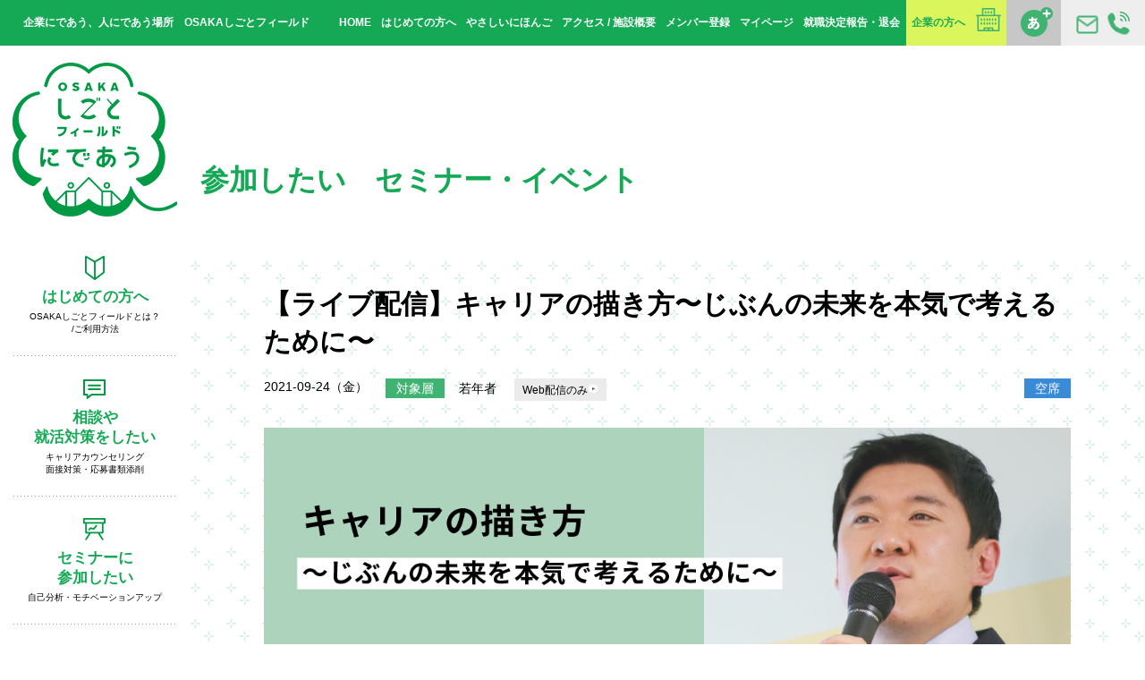

--- FILE ---
content_type: text/html; charset=UTF-8
request_url: https://shigotofield.jp/events/210924_hdc_live/
body_size: 53274
content:
<!DOCTYPE html>
<html lang="ja">
<!-- 42393-->

<head prefix="og: http://ogp.me/ns# fb: http://ogp.me/ns/fb#">
  <meta charset="utf-8">
  <title>【ライブ配信】キャリアの描き方〜じぶんの未来を本気で考えるために〜 | セミナー・イベントに参加したい | OSAKAしごとフィールド</title>
  <meta name="description" content="">
  <meta name="keywords" content="">
  <meta name="copyright" content="Copyright（C）OSAKAしごとフィールド. All Right Reserved.">
  <meta http-equiv="X-UA-Compatible" contet="IE=edge">
  <meta http-equiv="imagetoolbar" content="no">
  <meta name="viewport" content="width=device-width,user-scalable=no">
  <meta name="format-detection" content="telephone=no">
  <meta property="og:url" content="https://shigotofield.jp/events/210924_hdc_live/">
  <meta property="og:site_name">
  <meta property="og:title" content="【ライブ配信】キャリアの描き方〜じぶんの未来を本気で考えるために〜 | セミナー・イベントに参加したい | OSAKAしごとフィールド">
  <meta property="og:description" content="">
  <meta property="og:type" content="article">
  <meta property="og:image" content="https://shigotofield.jp/osf-wp/wp-content/uploads/2021/07/2109_HDC_seminar.png">
  <meta property="og:image:type" content="image/png">
  <meta property="og:image:width" content="1200">
  <meta property="og:image:height" content="630">
  <link type="image/x-icon" rel="shortcut icon" href="https://shigotofield.jp/osf-wp/wp-content/themes/osf2022/assets/img/common/favicon.ico">
  <link rel="stylesheet" href="https://shigotofield.jp/osf-wp/wp-content/themes/osf2022/assets/css/style.css?20240116">
  <script src="https://shigotofield.jp/osf-wp/wp-content/themes/osf2022/assets/js/libs.js"></script>
  <script src="https://shigotofield.jp/osf-wp/wp-content/themes/osf2022/assets/js/common.js"></script>
  <!-- Google Tag Manager -->
<script>
    (function(w, d, s, l, i) {
        w[l] = w[l] || [];
        w[l].push({
            'gtm.start': new Date().getTime(),
            event: 'gtm.js'
        });
        var f = d.getElementsByTagName(s)[0],
            j = d.createElement(s),
            dl = l != 'dataLayer' ? '&l=' + l : '';
        j.async = true;
        j.src =
            'https://www.googletagmanager.com/gtm.js?id=' + i + dl;
        f.parentNode.insertBefore(j, f);
    })(window, document, 'script', 'dataLayer', 'GTM-KX4QK4X');
</script>
<!-- End Google Tag Manager -->  
		<!-- All in One SEO 4.9.3 - aioseo.com -->
	<meta name="description" content="【！】こちらのセミナーはライブ動画配信での開催です ＼はたらく学校NEXT／ 企業研修講師、コンサルテ" />
	<meta name="robots" content="max-image-preview:large" />
	<link rel="canonical" href="https://shigotofield.jp/events/210924_hdc_live/" />
	<meta name="generator" content="All in One SEO (AIOSEO) 4.9.3" />
		<meta property="og:locale" content="ja_JP" />
		<meta property="og:site_name" content="企業と人が出会う場所 OSAKAしごとフィールド - 「働きたい」と思っている、すべての方へ。OSAKAしごとフィールドは「企業と人が出会う」就業支援拠点です。" />
		<meta property="og:type" content="article" />
		<meta property="og:title" content="【ライブ配信】キャリアの描き方〜じぶんの未来を本気で考えるために〜 - 企業と人が出会う場所 OSAKAしごとフィールド" />
		<meta property="og:description" content="【！】こちらのセミナーはライブ動画配信での開催です ＼はたらく学校NEXT／ 企業研修講師、コンサルテ" />
		<meta property="og:url" content="https://shigotofield.jp/events/210924_hdc_live/" />
		<meta property="article:published_time" content="2021-09-24T09:00:49+00:00" />
		<meta property="article:modified_time" content="2021-07-14T11:40:23+00:00" />
		<meta name="twitter:card" content="summary_large_image" />
		<meta name="twitter:title" content="【ライブ配信】キャリアの描き方〜じぶんの未来を本気で考えるために〜 - 企業と人が出会う場所 OSAKAしごとフィールド" />
		<meta name="twitter:description" content="【！】こちらのセミナーはライブ動画配信での開催です ＼はたらく学校NEXT／ 企業研修講師、コンサルテ" />
		<script type="application/ld+json" class="aioseo-schema">
			{"@context":"https:\/\/schema.org","@graph":[{"@type":"BreadcrumbList","@id":"https:\/\/shigotofield.jp\/events\/210924_hdc_live\/#breadcrumblist","itemListElement":[{"@type":"ListItem","@id":"https:\/\/shigotofield.jp#listItem","position":1,"name":"Home","item":"https:\/\/shigotofield.jp","nextItem":{"@type":"ListItem","@id":"https:\/\/shigotofield.jp\/events\/#listItem","name":"\u6c42\u8077\u8005\u30bb\u30df\u30ca\u30fc\u30fb\u30a4\u30d9\u30f3\u30c8\u96c6"}},{"@type":"ListItem","@id":"https:\/\/shigotofield.jp\/events\/#listItem","position":2,"name":"\u6c42\u8077\u8005\u30bb\u30df\u30ca\u30fc\u30fb\u30a4\u30d9\u30f3\u30c8\u96c6","item":"https:\/\/shigotofield.jp\/events\/","nextItem":{"@type":"ListItem","@id":"https:\/\/shigotofield.jp\/tag\/skillup\/#listItem","name":"\u30b9\u30ad\u30eb\u30a2\u30c3\u30d7"},"previousItem":{"@type":"ListItem","@id":"https:\/\/shigotofield.jp#listItem","name":"Home"}},{"@type":"ListItem","@id":"https:\/\/shigotofield.jp\/tag\/skillup\/#listItem","position":3,"name":"\u30b9\u30ad\u30eb\u30a2\u30c3\u30d7","item":"https:\/\/shigotofield.jp\/tag\/skillup\/","nextItem":{"@type":"ListItem","@id":"https:\/\/shigotofield.jp\/events\/210924_hdc_live\/#listItem","name":"\u3010\u30e9\u30a4\u30d6\u914d\u4fe1\u3011\u30ad\u30e3\u30ea\u30a2\u306e\u63cf\u304d\u65b9\u301c\u3058\u3076\u3093\u306e\u672a\u6765\u3092\u672c\u6c17\u3067\u8003\u3048\u308b\u305f\u3081\u306b\u301c"},"previousItem":{"@type":"ListItem","@id":"https:\/\/shigotofield.jp\/events\/#listItem","name":"\u6c42\u8077\u8005\u30bb\u30df\u30ca\u30fc\u30fb\u30a4\u30d9\u30f3\u30c8\u96c6"}},{"@type":"ListItem","@id":"https:\/\/shigotofield.jp\/events\/210924_hdc_live\/#listItem","position":4,"name":"\u3010\u30e9\u30a4\u30d6\u914d\u4fe1\u3011\u30ad\u30e3\u30ea\u30a2\u306e\u63cf\u304d\u65b9\u301c\u3058\u3076\u3093\u306e\u672a\u6765\u3092\u672c\u6c17\u3067\u8003\u3048\u308b\u305f\u3081\u306b\u301c","previousItem":{"@type":"ListItem","@id":"https:\/\/shigotofield.jp\/tag\/skillup\/#listItem","name":"\u30b9\u30ad\u30eb\u30a2\u30c3\u30d7"}}]},{"@type":"Organization","@id":"https:\/\/shigotofield.jp\/#organization","name":"\u4f01\u696d\u3068\u4eba\u304c\u51fa\u4f1a\u3046\u5834\u6240 OSAKA\u3057\u3054\u3068\u30d5\u30a3\u30fc\u30eb\u30c9","description":"\u300c\u50cd\u304d\u305f\u3044\u300d\u3068\u601d\u3063\u3066\u3044\u308b\u3001\u3059\u3079\u3066\u306e\u65b9\u3078\u3002OSAKA\u3057\u3054\u3068\u30d5\u30a3\u30fc\u30eb\u30c9\u306f\u300c\u4f01\u696d\u3068\u4eba\u304c\u51fa\u4f1a\u3046\u300d\u5c31\u696d\u652f\u63f4\u62e0\u70b9\u3067\u3059\u3002","url":"https:\/\/shigotofield.jp\/"},{"@type":"WebPage","@id":"https:\/\/shigotofield.jp\/events\/210924_hdc_live\/#webpage","url":"https:\/\/shigotofield.jp\/events\/210924_hdc_live\/","name":"\u3010\u30e9\u30a4\u30d6\u914d\u4fe1\u3011\u30ad\u30e3\u30ea\u30a2\u306e\u63cf\u304d\u65b9\u301c\u3058\u3076\u3093\u306e\u672a\u6765\u3092\u672c\u6c17\u3067\u8003\u3048\u308b\u305f\u3081\u306b\u301c - \u4f01\u696d\u3068\u4eba\u304c\u51fa\u4f1a\u3046\u5834\u6240 OSAKA\u3057\u3054\u3068\u30d5\u30a3\u30fc\u30eb\u30c9","description":"\u3010\uff01\u3011\u3053\u3061\u3089\u306e\u30bb\u30df\u30ca\u30fc\u306f\u30e9\u30a4\u30d6\u52d5\u753b\u914d\u4fe1\u3067\u306e\u958b\u50ac\u3067\u3059 \uff3c\u306f\u305f\u3089\u304f\u5b66\u6821NEXT\uff0f \u4f01\u696d\u7814\u4fee\u8b1b\u5e2b\u3001\u30b3\u30f3\u30b5\u30eb\u30c6","inLanguage":"ja","isPartOf":{"@id":"https:\/\/shigotofield.jp\/#website"},"breadcrumb":{"@id":"https:\/\/shigotofield.jp\/events\/210924_hdc_live\/#breadcrumblist"},"image":{"@type":"ImageObject","url":"https:\/\/shigotofield.jp\/osf-wp\/wp-content\/uploads\/2021\/07\/2109_HDC_seminar.png","@id":"https:\/\/shigotofield.jp\/events\/210924_hdc_live\/#mainImage","width":1201,"height":631},"primaryImageOfPage":{"@id":"https:\/\/shigotofield.jp\/events\/210924_hdc_live\/#mainImage"},"datePublished":"2021-09-24T18:00:49+09:00","dateModified":"2021-07-14T20:40:23+09:00"},{"@type":"WebSite","@id":"https:\/\/shigotofield.jp\/#website","url":"https:\/\/shigotofield.jp\/","name":"\u4f01\u696d\u3068\u4eba\u304c\u51fa\u4f1a\u3046\u5834\u6240 OSAKA\u3057\u3054\u3068\u30d5\u30a3\u30fc\u30eb\u30c9","description":"\u300c\u50cd\u304d\u305f\u3044\u300d\u3068\u601d\u3063\u3066\u3044\u308b\u3001\u3059\u3079\u3066\u306e\u65b9\u3078\u3002OSAKA\u3057\u3054\u3068\u30d5\u30a3\u30fc\u30eb\u30c9\u306f\u300c\u4f01\u696d\u3068\u4eba\u304c\u51fa\u4f1a\u3046\u300d\u5c31\u696d\u652f\u63f4\u62e0\u70b9\u3067\u3059\u3002","inLanguage":"ja","publisher":{"@id":"https:\/\/shigotofield.jp\/#organization"}}]}
		</script>
		<!-- All in One SEO -->

<script type='application/javascript'  id='pys-version-script'>console.log('PixelYourSite Free version 11.1.5.2');</script>
<link rel='dns-prefetch' href='//www.googletagmanager.com' />
<link rel="alternate" title="oEmbed (JSON)" type="application/json+oembed" href="https://shigotofield.jp/wp-json/oembed/1.0/embed?url=https%3A%2F%2Fshigotofield.jp%2Fevents%2F210924_hdc_live%2F" />
<link rel="alternate" title="oEmbed (XML)" type="text/xml+oembed" href="https://shigotofield.jp/wp-json/oembed/1.0/embed?url=https%3A%2F%2Fshigotofield.jp%2Fevents%2F210924_hdc_live%2F&#038;format=xml" />
<style id='wp-img-auto-sizes-contain-inline-css' type='text/css'>
img:is([sizes=auto i],[sizes^="auto," i]){contain-intrinsic-size:3000px 1500px}
/*# sourceURL=wp-img-auto-sizes-contain-inline-css */
</style>
<style id='wp-emoji-styles-inline-css' type='text/css'>

	img.wp-smiley, img.emoji {
		display: inline !important;
		border: none !important;
		box-shadow: none !important;
		height: 1em !important;
		width: 1em !important;
		margin: 0 0.07em !important;
		vertical-align: -0.1em !important;
		background: none !important;
		padding: 0 !important;
	}
/*# sourceURL=wp-emoji-styles-inline-css */
</style>
<link rel='stylesheet' id='wp-block-library-css' href='https://shigotofield.jp/osf-wp/wp-includes/css/dist/block-library/style.min.css?ver=6.9' type='text/css' media='all' />

<style id='classic-theme-styles-inline-css' type='text/css'>
/*! This file is auto-generated */
.wp-block-button__link{color:#fff;background-color:#32373c;border-radius:9999px;box-shadow:none;text-decoration:none;padding:calc(.667em + 2px) calc(1.333em + 2px);font-size:1.125em}.wp-block-file__button{background:#32373c;color:#fff;text-decoration:none}
/*# sourceURL=/wp-includes/css/classic-themes.min.css */
</style>
<link rel='stylesheet' id='spider-css' href='https://shigotofield.jp/osf-wp/wp-content/plugins/snow-monkey-blocks/dist/packages/spider/dist/css/spider.css?ver=1768231640' type='text/css' media='all' />
<link rel='stylesheet' id='snow-monkey-blocks-css' href='https://shigotofield.jp/osf-wp/wp-content/plugins/snow-monkey-blocks/dist/css/blocks.css?ver=1768231640' type='text/css' media='all' />
<link rel='stylesheet' id='sass-basis-css' href='https://shigotofield.jp/osf-wp/wp-content/plugins/snow-monkey-blocks/dist/css/fallback.css?ver=1768231640' type='text/css' media='all' />
<link rel='stylesheet' id='snow-monkey-blocks/nopro-css' href='https://shigotofield.jp/osf-wp/wp-content/plugins/snow-monkey-blocks/dist/css/nopro.css?ver=1768231640' type='text/css' media='all' />
<link rel='stylesheet' id='snow-monkey-editor-css' href='https://shigotofield.jp/osf-wp/wp-content/plugins/snow-monkey-editor/dist/css/app.css?ver=1768231651' type='text/css' media='all' />
<link rel='stylesheet' id='snow-monkey-editor@front-css' href='https://shigotofield.jp/osf-wp/wp-content/plugins/snow-monkey-editor/dist/css/front.css?ver=1768231651' type='text/css' media='all' />
<link rel='stylesheet' id='snow-monkey-blocks-spider-slider-style-css' href='https://shigotofield.jp/osf-wp/wp-content/plugins/snow-monkey-blocks/dist/blocks/spider-slider/style-index.css?ver=1768231640' type='text/css' media='all' />
<link rel='stylesheet' id='contact-form-7-css' href='https://shigotofield.jp/osf-wp/wp-content/plugins/contact-form-7/includes/css/styles.css?ver=6.1.4' type='text/css' media='all' />
<link rel='stylesheet' id='snow-monkey-editor@view-css' href='https://shigotofield.jp/osf-wp/wp-content/plugins/snow-monkey-editor/dist/css/view.css?ver=1768231651' type='text/css' media='all' />
<script type="text/javascript" src="https://shigotofield.jp/osf-wp/wp-content/plugins/snow-monkey-blocks/dist/js/fontawesome-all.js?ver=1768231640" id="fontawesome6-js" defer="defer" data-wp-strategy="defer"></script>
<script type="text/javascript" src="https://shigotofield.jp/osf-wp/wp-content/plugins/snow-monkey-blocks/dist/packages/spider/dist/js/spider.js?ver=1768231640" id="spider-js" defer="defer" data-wp-strategy="defer"></script>
<script type="text/javascript" src="https://shigotofield.jp/osf-wp/wp-content/plugins/snow-monkey-editor/dist/js/app.js?ver=1768231651" id="snow-monkey-editor-js" defer="defer" data-wp-strategy="defer"></script>
<script type="text/javascript" src="https://shigotofield.jp/osf-wp/wp-includes/js/jquery/jquery.min.js?ver=3.7.1" id="jquery-core-js"></script>
<script type="text/javascript" src="https://shigotofield.jp/osf-wp/wp-includes/js/jquery/jquery-migrate.min.js?ver=3.4.1" id="jquery-migrate-js"></script>
<script type="text/javascript" src="https://shigotofield.jp/osf-wp/wp-content/plugins/pixelyoursite/dist/scripts/jquery.bind-first-0.2.3.min.js?ver=0.2.3" id="jquery-bind-first-js"></script>
<script type="text/javascript" src="https://shigotofield.jp/osf-wp/wp-content/plugins/pixelyoursite/dist/scripts/js.cookie-2.1.3.min.js?ver=2.1.3" id="js-cookie-pys-js"></script>
<script type="text/javascript" src="https://shigotofield.jp/osf-wp/wp-content/plugins/pixelyoursite/dist/scripts/tld.min.js?ver=2.3.1" id="js-tld-js"></script>
<script type="text/javascript" id="pys-js-extra">
/* <![CDATA[ */
var pysOptions = {"staticEvents":[],"dynamicEvents":[],"triggerEvents":[],"triggerEventTypes":[],"debug":"","siteUrl":"https://shigotofield.jp/osf-wp","ajaxUrl":"https://shigotofield.jp/osf-wp/wp-admin/admin-ajax.php","ajax_event":"340b16a6fe","enable_remove_download_url_param":"1","cookie_duration":"7","last_visit_duration":"60","enable_success_send_form":"","ajaxForServerEvent":"1","ajaxForServerStaticEvent":"1","useSendBeacon":"1","send_external_id":"1","external_id_expire":"180","track_cookie_for_subdomains":"1","google_consent_mode":"1","gdpr":{"ajax_enabled":false,"all_disabled_by_api":false,"facebook_disabled_by_api":false,"analytics_disabled_by_api":false,"google_ads_disabled_by_api":false,"pinterest_disabled_by_api":false,"bing_disabled_by_api":false,"reddit_disabled_by_api":false,"externalID_disabled_by_api":false,"facebook_prior_consent_enabled":true,"analytics_prior_consent_enabled":true,"google_ads_prior_consent_enabled":null,"pinterest_prior_consent_enabled":true,"bing_prior_consent_enabled":true,"cookiebot_integration_enabled":false,"cookiebot_facebook_consent_category":"marketing","cookiebot_analytics_consent_category":"statistics","cookiebot_tiktok_consent_category":"marketing","cookiebot_google_ads_consent_category":"marketing","cookiebot_pinterest_consent_category":"marketing","cookiebot_bing_consent_category":"marketing","consent_magic_integration_enabled":false,"real_cookie_banner_integration_enabled":false,"cookie_notice_integration_enabled":false,"cookie_law_info_integration_enabled":false,"analytics_storage":{"enabled":true,"value":"granted","filter":false},"ad_storage":{"enabled":true,"value":"granted","filter":false},"ad_user_data":{"enabled":true,"value":"granted","filter":false},"ad_personalization":{"enabled":true,"value":"granted","filter":false}},"cookie":{"disabled_all_cookie":false,"disabled_start_session_cookie":false,"disabled_advanced_form_data_cookie":false,"disabled_landing_page_cookie":false,"disabled_first_visit_cookie":false,"disabled_trafficsource_cookie":false,"disabled_utmTerms_cookie":false,"disabled_utmId_cookie":false},"tracking_analytics":{"TrafficSource":"direct","TrafficLanding":"undefined","TrafficUtms":[],"TrafficUtmsId":[]},"GATags":{"ga_datalayer_type":"default","ga_datalayer_name":"dataLayerPYS"},"woo":{"enabled":false},"edd":{"enabled":false},"cache_bypass":"1768959551"};
//# sourceURL=pys-js-extra
/* ]]> */
</script>
<script type="text/javascript" src="https://shigotofield.jp/osf-wp/wp-content/plugins/pixelyoursite/dist/scripts/public.js?ver=11.1.5.2" id="pys-js"></script>
<link rel="https://api.w.org/" href="https://shigotofield.jp/wp-json/" /><link rel="alternate" title="JSON" type="application/json" href="https://shigotofield.jp/wp-json/wp/v2/events/42393" /><link rel="EditURI" type="application/rsd+xml" title="RSD" href="https://shigotofield.jp/osf-wp/xmlrpc.php?rsd" />
<meta name="generator" content="WordPress 6.9" />
<link rel='shortlink' href='https://shigotofield.jp/?p=42393' />
<meta name="generator" content="Site Kit by Google 1.168.0" /><script type='application/javascript' id='pys-config-warning-script'>console.warn('PixelYourSite: no pixel configured.');</script>
<style id="sccss">/* 共通固定ページ用CSS */
.text_green{
	color:#15a956;
}

.page-container{
font-size: 1.4rem;
line-height: 2;
}
.page-container h2{
		margin-top:90px;
    position: relative;
    padding: 10px 10px 10px 24px;
    background-color: #15a956;
    color: #fff;
    font-size: 2.2rem;
    font-weight: bold;
  line-height:1;
  margin-bottom:30px;
}
.page-container h3{
    position: relative;
  		margin-top:35px;
    padding: 10px 10px 10px 10px;
    /*background-color: #eee;*/
    color: #15a956;
    font-size: 2.2rem;
    font-weight: bold;
  		line-height:1;
  margin-bottom:10px;
}
.page-container p{
  		margin-top:24px;
    margin-bottom:24px;
}
.page-container .box{color:#eb6101;line-height:1.38;margin-bottom:24px;}
a.page-links{display:inline-block;
    text-decoration: none;
    background-color: #daf65c;
    color: #15a956;
    padding: 0.2rem 0.7rem;
    margin-top: 2rem;
    margin-left:15px;margin-right:15px;
    font-weight: bold;}
.page-container a{color:#53ae33;font-weight:bold;}
.page-container h1{font-size: 240%;color: #15a956;font-weight: bold;margin-bottom: 30px;line-height:1.4;}

/* 関連イベント用拡張CSS */
.relation-events{margin-bottom:60px;overflow:hidden;}
.relation-events h4{margin-bottom:3rem; line-height:2.5rem; display: block; padding: 8px 24px; background-color: #eee; color: #009944; font-size: 2.2rem;}
   .seminar-detail .relation-event .top-seminar .top-seminar-list .container .item:nth-child(4n+1){
    margin-left:40px;
    clear:none;
  }
   .seminar-detail .relation-event .top-seminar .top-seminar-list .container .item:nth-child(3n+1){
    margin-left: 0;
    clear: left;
  }
  .seminar-detail .relation-event .top-seminar .top-seminar-list .container .item:nth-child(-n+4){
    margin-top: 40px;
}
@media screen and (max-width:750px){
  .relation-event  .top-seminar{padding:0;}
  .relation-event .top-seminar .top-seminar-list .container .item{width:140px}
   .seminar-detail .relation-event .top-seminar .top-seminar-list .container .item:nth-child(4n+1){
    margin-left:0;
    clear:none;
  }
   .seminar-detail .relation-event .top-seminar .top-seminar-list .container .item:nth-child(3n+1){
    margin-left: 0;
    clear: none;
  }
  .seminar-detail .relation-event .top-seminar .top-seminar-list .container .item:nth-child(-n+4){
    margin-top: 0px;
}
  .seminar-detail  .relation-event .top-seminar .top-seminar-list .container .item:nth-child(2n+1){
  margin-left:20px;clear:none;
  }
  .seminar-detail  .relation-event .top-seminar .top-seminar-list .container .item{
  min-height:50vw;
  }
 .seminar-detail .relation-event .top-seminar .top-seminar-list .container .item:nth-child(2n){
    margin-left:50px!important;
  }
  .seminar-detail .top-seminar .top-seminar-list .container .item{
    margin-left:40px;
  }
}

/* PCだけ改行したいときは  、スマホだけ改行したいときは  って書いてね */
.news-detail .container .detail img{max-width:100%;height:auto;}
.pc-only{display: block;}
.pc-only-inline{display: inline;}

@media only screen and (max-width: 750px) {
  .pc-only,.pc-only-inline {
    display: none!important;
  }
}
.sp-only {display: none;}
.sp-only-inline {display: none;}

@media only screen and (max-width: 750px) {
  .sp-only {
    display: block;
  }
		.sp-only-inline{
				display:inline;
		}
}

/* 背景をライム色にしたい時　class="lime" */
.lime{background-color: #daf65c;}

/*  */
p.seminardesign{
	max-width:720px;}
h4.seminardesign{
	color:#15a956;
	margin-bottom: 0.5rem;
    font-size: 120%;}
span.seminardesign{
	color:#15a956;
	font-weight:bold;
	font-size:110%;}
dl.guest dt img{
	width:150px;
	float: left;
    padding-right: 1rem;}
dl.guest dd span{
	font-weight:bold;
	color:black;
	display: inline-block;
    font-size: 110%;
    margin-bottom: 0.3rem;
	}
dl.guest dd{
	max-width:560px;
  display:inline-block;
	}
@media only screen and (max-width: 750px) {
	dl.guest dt img{
	margin: 0 auto;
    display: block;
    padding-bottom: 1rem;
	float:none;}
	dl.guest dd span{
	text-align:center;
	display:block;
	font-size:120%;}}

@media only screen and (max-width: 750px) {
  .news-detail .container nav.back{margin-bottom:80px;}
}


.column-half{display:flex;flex-wrap: wrap;margin-bottom:45px;}
.column-half > div{width:50%;}
.column-half > div img{width:90%!important;}
@media only screen and (max-width: 750px) {
  .column-half > div{width:100%;margin-bottom:10px;}
  .column-half > div img{width:100%!important;}
}


.livingroom-blog-content .wp-block-columns .smb-alert,
.livingroom-blog-content .wp-block-columns .is-style-sme-alert{margin-left:0px;margin-bottom:30px;border-radius:0;}


@media only screen and (min-width: 751px) {
.livingroom-blog-content .wp-block-columns .smb-alert,
.livingroom-blog-content .wp-block-columns .is-style-sme-alert{margin-left:10px;margin-bottom:0px;}
}
@media only screen and (max-width: 750px) {
/* for sp */
}


.livingroom-blog-content .wp-block-columns .smb-alert>div{display:inline-block;}
.livingroom-blog-content .wp-block-columns .wp-block-quote{border-bottom:none;margin-bottom:20px;}
@media only screen and (max-width: 750px) {
/* for sp */
		.livingroom-blog-content .wp-block-columns .wp-block-quote{border-bottom:none;margin-bottom:0px;}
}


.livingroom-blog-content .wp-block-quote::before,
.livingroom-blog-content .wp-block-quote::after{color:#fff;}</style></head>

<body>
  <!-- Google Tag Manager (noscript) -->
<noscript><iframe src="https://www.googletagmanager.com/ns.html?id=GTM-KX4QK4X"
        height="0" width="0" style="display:none;visibility:hidden"></iframe></noscript>
<!-- End Google Tag Manager (noscript) -->  <div id="fb-root"></div>
  <script>
    (function(d, s, id) {
      var js, fjs = d.getElementsByTagName(s)[0];
      if (d.getElementById(id)) return;
      js = d.createElement(s);
      js.id = id;
      js.src = "//connect.facebook.net/ja_JP/sdk.js#xfbml=1&version=v2.10&appId=431105173625951";
      fjs.parentNode.insertBefore(js, fjs);
    }(document, 'script', 'facebook-jssdk'));
  </script>
  <div id="wrap">
    <header class="header">
      <h1 class="title">企業にであう、人にであう場所　OSAKAしごとフィールド</h1>
      <div class="header-inquiry"><a href="/inquiry.php"><span class="alt">お問い合わせ</span></a></div>
      <div class="header-fontsize"><a href="javascript:toggleFontSize();"><span class="alt">文字サイズ変更</span></a></div>
      <nav class="header-nav">
        <ul>
          <li><a href="/">HOME</a></li>
          <li><a href="/first/">はじめての方へ</a></li>
          <li><a href="/yasashii-first/">やさしいにほんご</a></li>
          <li><a href="/access/">アクセス / 施設概要</a></li>
          <li><a href="/member?c=0">メンバー登録</a></li>
          <li><a href="https://platform.shigotofield.jp/public/mypage/login">マイページ</a></li>
          <li><a href="https://platform.shigotofield.jp/public/application/add/104">就職決定報告・退会</a></li>
          <li class="business"><a href="http://business.shigotofield.jp/">企業の方へ</a></li>
        </ul>
      </nav>
    </header>
    <div class="sp-header">
      <div class="logo"><a href="/"><span class="alt">OSAKAしごとフィールド</span></a></div>
      <div id="sp-nav-sw"><span class="alt">MENU</span></div>
    </div>
    <div class="main">
      <div class="side">
    <div class="logo"><a href="/"><img src="https://shigotofield.jp/osf-wp/wp-content/themes/osf2022/assets/img/common/0602-logo.png" alt=""></a></div>
    <nav class="gnavi">
    <ul>
        <li class="gnavi-first"><a href="/first/"><span>はじめての方へ</span><small>OSAKAしごとフィールドとは？<br>/ご利用方法</small></a></li>
        <li class="gnavi-counseling"><a href="/counseling/"><span>相談や<br>就活対策をしたい</span><small>キャリアカウンセリング<br>面接対策・応募書類添削</small></a></li>
        <li class="gnavi-seminar"><a href="/seminar/"><span>セミナーに<br>参加したい</span><small>自己分析・モチベーションアップ</small></a></li>
        <li class="gnavi-skillup"><a href="/skillup/"><span>スキルアップしたい</span><small>相談・セミナー・支援金</small></a></li>
        <li class="gnavi-matching"><a href="/matchingmenu/"><span>企業と出会いたい</span><small>しごと体験・交流会<br>合説・企業面接会</small></a></li>
        <!-- <li class="gnavi-training"><a href="/training/"><span>就活対策したい</span><small>履歴書等の書類添削、面接特訓</small></a></li> -->
        <!-- <li class="gnavi-recruit"><a href="/recruit-search/"><span>求人情報を検索したい</span><small>企業情報・求人検索<span class="sp-inline">・</span><br class="pc-inline">スカウトメール</small></a></li> -->
        <li class="gnavi-hellowork"><a href="/hello_work/"><span>ハローワークを<br>利用したい</span><small>求人検索・職業相談・紹介</small></a></li>
        <li class="gnavi-workspace"><a href="/workspace/"><span>作業スペースを<br>利用したい</span><small>就活書類の作成・印刷・調べ物</small></a></li>
        <li class="gnavi-nursing"><a href="/nursing/"><span>就職＆保活について<br>相談したい</span><small>保育所探し・一時保育サービス<br>子育てしながらの就職相談</small></a></li>
        <li class="gnavi-osapo"><a href="/osapo/"><span>ゆっくり就活をしたい</span><small>大阪府地域若者<br>サポートステーション</small></a></li>
        <li class="gnavi-business"><a href="http://business.shigotofield.jp/"><span>企業の方はこちら</span><small></small></a></li>
        <li class="gnavi-leave"><a href="https://platform.shigotofield.jp/public/application/add/104">就職決定報告・<br>退会される方は<br>こちら</a></li>
    </ul>
    </nav>
</div>      <div class="content">
                    <header class="content-header">
              <h2 class="content-title">参加したい<br class="sp-inline">　セミナー・イベント</h2>
            </header>
            <div class="seminar-detail">
              <div class="container">
                <h3 class="title">【ライブ配信】キャリアの描き方〜じぶんの未来を本気で考えるために〜</h3>
                <div class="info">
                  <time class="date" datetime="2021-09-24">2021-09-24（金）</time>
                  <dl class="target">
                    <dt>対象層</dt>
                    <dd>若年者</dd>
                  </dl>
                  <style>
                    .category-online {
                      display: inline-block;
                      margin-left: 20px;
                    }

                    .category-online span {
                      display: inline-block;
                      padding: 6px 9px;
                      background: #EBEBEB;
                      font-weight: normal;
                      font-size: 12px;
                    }
                  </style>
                  <div class="category-online">
                    <span>Web配信のみ<img src="https://shigotofield.jp/osf-wp/wp-content/themes/osf2022/assets/common/icon_live.svg" width="12"></span>                   </div>
                  <div class="status">
                    <span class="status-1">空席</span>                                        <!-- <span class="category-2"></span>-->
                  </div>
                </div>
                <div class="image"><img width="1200" height="630" src="https://shigotofield.jp/osf-wp/wp-content/uploads/2021/07/2109_HDC_seminar.png" class="attachment-large size-large wp-post-image" alt="" decoding="async" fetchpriority="high" srcset="https://shigotofield.jp/osf-wp/wp-content/uploads/2021/07/2109_HDC_seminar.png 1201w, https://shigotofield.jp/osf-wp/wp-content/uploads/2021/07/2109_HDC_seminar-900x473.png 900w, https://shigotofield.jp/osf-wp/wp-content/uploads/2021/07/2109_HDC_seminar-768x404.png 768w" sizes="(max-width: 1200px) 100vw, 1200px" /></div>
                <div class="detail">
                  <table class="detail_table">
                    <tbody class="detail_table--body">
                      <tr>
                        <th class="detail_table--title">開催日</th>
                        <td class="detail_table--text">
                          2021-09-24（金）</td>
                      </tr>
                      <tr>
                        <th class="detail_table--title">時　間</th>
                        <td class="event-time detail_table--text">
                                                  </td>
                      </tr>
                      <tr>
                        <th class="detail_table--title">参加費</th>
                        <td class="event-fee detail_table--text">
                                                  </td>
                      </tr>
                      <tr>
                        <th class="detail_table--title">おすすめ</th>
                        <td class="event-target detail_table--text">
                          49歳以下の方                        </td>
                      </tr>
                      <!-- <tr>
                      <th>定　員</th>
                      <td class="event-capacity"></td>
                    </tr> -->
                      <tr>
                        <th class="detail_table--title">内　容</th>
                        <td class="detail_table--text">
                                                      <p><strong>【！】こちらのセミナーはライブ動画配信での開催です</strong><br />
　<br />
<span style="color: green;"><strong>＼はたらく学校NEXT／</strong></span><br />
　<br />
企業研修講師、コンサルティング担当として1,000人を超える人事担当者、<br class="pc-only">求職者と関わってきた講師による自己分析セミナー。<br />
「自らが人生の主人公」という視点で俯瞰してキャリアを見つめ、<br class="pc-only">ワークショップを通して、自らキャリアを作っていくきっかけをお伝えします。<br />
　<br />
■講師</p>
<dl class="guest">
<dt><img decoding="async" src="https://shigotofield.jp/osf-wp/wp-content/uploads/2020/12/f36e777aea2311596024e9dd320aee11.png" alt="" width="280" class="alignleft size-full" /></dt>
<dd><span style="border-bottom: 3px solid green;">ヒューマンダイナミックスコンサルティング　廣瀬　公尚氏</span></dd>
<p>兵庫県出身大阪府在住、鹿児島大学大学院理工学研究科博士前期課程修了<br />
　　□ 人材育成トレーナー ・ 組織開発コンサルタント<br />
　　□ 7つの習慣🄬アカデミー協会認定　実践会ファシリテーター<br />
　　□ ポジティブ心理学コーチング課程修了<br />
　　□ OSTプラクティショナー養成コース修了<br />
　　□ 日本MBTI🄬協会認定ユーザー<br />
　　□ 日本エニアグラム学会認定アドバイザー<br />
	<br />
　　WEBサイト　<a href="https://hdc.jp/" target="_blank" rel="noopener noreferrer">https://hdc.jp/</a></p>
                                                                              </td>
                      </tr>
                      <!--
                    <tr>
                      <th>おすすめセミナー</th>
                      <td></td>
                    </tr>
                    -->
                      <tr class="attention">
                        <th class="detail_table--title">注意事項</th>
                        <td class="detail_table--text">
                          <strong>■ライブ動画視聴方法</strong><br />
予約申込時、お申し込み時のメールアドレス宛に、視聴ページのURLをお届けいたします。<br class="pc-only">開催時刻になりましたら、視聴ページにアクセスしてください。<br />
<br />
<strong>■ご注意</strong><br />
・参加対象に記された条件を満たす方のみ、ご参加いただけます。<br />
・お申込みされたご本人以外の方が受講することはできません。<br />
・やむを得ずキャンセルされる場合は、事前にご連絡をお願いします。<br />
<br />
■お問い合わせ<br />
OSAKAしごとフィールド 総合受付<br />
06-4794-9198<br />
受付時間：月～金曜 9:30～20:00、土曜 9:30～16:00</td>
                      </tr>
                    </tbody>
                  </table>
                </div>
                

                  <style>
                    .join {
                      display: none;
                    }

                    #event_entry {
                      margin-top: 90px;
                    }

                    #event_entry h3 {
                      background: #15A858;
                      color: #fff;
                      text-align: center;
                      font-size: 24px;
                      font-weight: bold;
                      padding: 10px;
                      box-sizing: border-box;
                      margin-bottom: 20px;
                    }

                    #event_entry a {
                      text-decoration: none;
                    }

                    #event_entry dl {
                      display: flex;
                      flex-wrap: wrap;
                      font-size: 16px;
                      width: 90%;
                      margin-left: auto;
                      margin-right: auto;
                      background: #fff;
                    }

                    #event_entry a dl {
                      transition: ease all 0.4s;
                    }

                    #event_entry a dl:hover {
                      opacity: 0.7;
                    }

                    #event_entry dt,
                    #event_entry dd {
                      padding: 20px;
                      box-sizing: border-box;
                      align-items: center;
                      margin-bottom: 20px;
                      font-size: 14px;
                      line-height: 1.3;
                      opacity: 0.3;

                    }

                    #event_entry dt {
                      width: 25%;
                      text-align: center;
                      background: #616161;
                      color: #fff;
                      line-height: 1.5;
                    }

                    #event_entry dt strong {
                      font-size: 22px;
                    }

                    #event_entry dt img {
                      width: 40px;
                    }

                    #event_entry dd {
                      display: flex;
                      width: 75%;
                      text-align: left;
                      background: #CFCFCF;
                    }

                    #event_entry a dt,
                    #event_entry a dd {
                      opacity: 1;
                    }

                    #event_entry a dt {
                      background: #EC3A49;
                    }

                    #event_entry a dd {
                      background: #FBD8DB;
                    }


                    @media screen and (max-width:768px) {

                      #event_entry dd,
                      #event_entry dt {
                        width: 100%;
                      }

                      #event_entry dt {
                        margin-bottom: 0;
                      }

                      #event_entry dt {
                        position: relative
                      }

                      #event_entry dt img {
                        position: absolute;
                        display: inline-block;
                        right: 8px;
                        bottom: 6px;
                      }

                      /* header */
                      .seminar-detail .container .info .date {
                        display: block;
                      }

                      .seminar-detail .container .info .target {
                        display: inline-block;
                        width: 50%;
                      }

                    }
                  </style>
                  <section id="event_entry">
                    
                    <section id="event_entry">
                      <h3>下記よりお申込みください</h3>

                      <a href="https://secure.shigotofield.jp/seminar_registration.php?id=a0V1000000SvHiDEAV">
                      <dl>
                        <dt>
                          当日・動画で学ぶ！<br>
                          <strong>ライブ配信</strong><br>
                          <img src="https://shigotofield.jp/osf-wp/wp-content/themes/osf2022/assets/common/icon_arrow_event.svg" alt="">
                        </dt>
                        <dd>
                          会場で実施する本セミナーの様子を、ライブ配信でお届けします。メールアドレスに、視聴ページのURLをお届けいたします。当日、開催時刻になりましたら、視聴ページにアクセスいただき、画面上の再生ボタンをクリックしてください。                        </dd>
                      </dl>

                    </a>                    </section>


                                      </section>
                
                <nav class="back"><a href="/seminar/">一覧</a></nav>
                              </div>
            </div>
      </div>
      </div>
    <footer class="footer">
      <div class="container">
        <nav class="footer-nav">
          <div class="footer-nav-col">
            <section class="footer-nav-sec">
              <h2><a href="/first/">はじめての方へ</a></h2>
              <ul>
                <li><a href="/first/">OSFとは？ / ご利用方法</a></li>
                <li><a href="/first/manifesto.html">OSFの宣言</a></li>
                <li><a href="/first/staff.html">スタッフ紹介</a></li>
              </ul>
            </section>
            <section class="footer-nav-sec">
              <h2><a href="/seminar/">セミナー・企業面接会に参加したい</a></h2>
              <ul>
                <li><a href="/seminar/">セミナー一覧</a></li>
              </ul>
            </section>
            <section class="footer-nav-second">
              <ul>
                <li><a href="/counseling/">相談したい（キャリアカウンセリング）</a></li>
                <li><a href="/training/">就活対策したい（履歴書等の書類添削、面接特訓）</a></li>
                <li><a href="/hello_work/">ハローワークを利用したい</a></li>
                <li><a href="/workspace/">空間を利用したい</a></li>
                <li><a href="/nursing/">保活相談を利用したい</a></li>
              </ul>
            </section>
          </div>
          <div class="footer-nav-col">
            <section class="footer-nav-sec">
              <h2><a href="http://business.shigotofield.jp/">企業の方へ</a></h2>
              <ul>
                <li><a href="http://business.shigotofield.jp/">サービス内容/ご利用方法</a></li>
                <li><a href="http://business.shigotofield.jp/seminar/">企業向けセミナー一覧</a></li>
                <!-- <li><a href="http://business.shigotofield.jp/nursing/">企業主導型保育相談について</a></li> -->
                <li><a href="https://business.shigotofield.jp/registration/">企業登録・変更</a></li>
                <li><a href="https://business.shigotofield.jp/inquiry/">お問い合わせ</a></li>
                <li><a href="http://business.shigotofield.jp/privacy/">プライバシーポリシー</a></li>
              </ul>
            </section>
            <section class="footer-nav-sec">
              <h2><a href="/news/">新着ニュース</a></h2>
              <ul>
                <li><a href="/news/">新着ニュース一覧</a></li>
              </ul>
            </section>
          </div>
          <div class="footer-nav-col">
            <section class="footer-nav-sec">
              <h2><a href="/">OSFについて</a></h2>
              <ul>
                <li><a href="/access/">アクセス / 施設概要</a></li>
                <li><a href="/inquiry.php">お問い合わせ</a></li>
                <li><a href="/member?c=0">メンバー登録</a></li>
                <li><a href="https://platform.shigotofield.jp/public/mypage/login">マイページ</a></li>
                <li><a href="https://platform.shigotofield.jp/public/application/add/104">就職決定報告・退会</a></li>
                <li><a href="/sitepolicy.html">サイトのご利用について</a></li>
                <li><a href="/faq.html">よくある質問</a></li>
                <li><a href="/privacy.html">プライバシーポリシー</a></li>
                <li><a href="/link.html">関係機関一覧ページ</a></li>
              </ul>
            </section>
          </div>
        </nav>
        <div class="footer-info">
          <section class="footer-info-sec">
            <h2>OSAKAしごとフィールド　総合受付</h2>
            <table>
              <tbody>
                <tr>
                  <th>営業時間：</th>
                  <td>平日　9:30〜20:00<br>土曜　9:30〜16:00</td>
                </tr>
                <tr>
                  <th>相談時間：</th>
                  <td>平日　10:00〜20:00（19:00最終受付）</td>
                </tr>
                <tr>
                  <th>定休日　：</th>
                  <td>日曜・祝日・年末年始</td>
                </tr>
              </tbody>
            </table>
            <p class="tel"><a href="tel:0647949198">06-4794-9198</a></p>
            <p class="inquiry"><a href="/inquiry.php">お問い合わせフォーム</a></p>
          </section>
          <section class="footer-info-sec">
            <h2>大阪東ハローワークコーナー</h2>
            <table>
              <tbody>
                <tr>
                  <th>営業時間：</th>
                  <td>平日　10:00〜18:30</td>
                </tr>
                <tr>
                  <th>定休日　：</th>
                  <td>土曜・日曜・祝日・年末年始</td>
                </tr>
              </tbody>
            </table>
            <p class="tel"><a href="tel:0676699571">06-7669-9571</a></p>
          </section>
        </div>
        <aside class="footer-sns">
          <div class="footer-sns-fb"><a href="https://www.facebook.com/osakashigotofield/" target="_blank"><img src="https://shigotofield.jp/osf-wp/wp-content/themes/osf2022/assets/img/common/footer_sns_fb.png" alt="OSAKAしごとフィールド Facebookページ"></a></div>
          <div class="footer-sns-tw"><a href="https://twitter.com/OSF_JOBhunt" target="_blank"><img src="https://shigotofield.jp/osf-wp/wp-content/themes/osf2022/assets/img/common/footer_sns_x.png" alt="OSAKAしごとフィールド 公式X"></a></div>
        </aside>
      </div>
      <div class="footer-catch"><span class="alt">「働くこと」に前向きになれて未来のあなたを発見できる。OSAKAしごとフィールド</span></div>
      <div class="footer-copyright">
        <p>Copyright &copy; OSAKAしごとフィールド. All Right Reserved.</p>
      </div>
    </footer>
  </div>
  <div id="sp-nav">
    <nav class="gnavi">
      <ul>
        <li class="gnavi-first"><a href="/first/"><span>はじめての方へ</span><small>OSAKAしごとフィールドとは？<br>/ご利用方法</small></a></li>
        <li class="gnavi-counseling"><a href="/counseling/"><span>相談や就活対策をしたい</span><small>キャリアカウンセリング<br>面接対策・応募書類添削</small></a></li>
        <li class="gnavi-seminar"><a href="/seminar/"><span>セミナーに<br>参加したい</span><small>自己分析・モチベーションアップ</small></a></li>
        <li class="gnavi-skillup"><a href="/skillup/"><span>スキルアップしたい</span><small>相談・セミナー・支援金</small></a></li>
        <li class="gnavi-matching"><a href="/matchingmenu/"><span>企業と出会いたい</span><small>しごと体験・交流会<br>合説・企業面接会</small></a></li>
        <!-- <li class="gnavi-training"><a href="/training/"><span>就活対策したい</span><small>履歴書等の書類添削、面接特訓</small></a></li> -->
        <!-- <li class="gnavi-recruit"><a href="/recruit-search/"><span>求人情報を検索したい</span><small>企業情報・求人検索<span class="sp-inline">・</span><br class="pc-inline">スカウトメール</small></a></li> -->
        <li class="gnavi-hellowork"><a href="/hello_work/"><span>ハローワークを<br>利用したい</span><small>求人検索・職業相談・紹介</small></a></li>
        <li class="gnavi-workspace"><a href="/workspace/"><span>作業スペースを<br>利用したい</span><small>就活書類の作成<br>印刷・調べ物</small></a></li>
        <li class="gnavi-nursing"><a href="/nursing/"><span>就職＆保活について<br>相談したい</span><small>保育所探し・一時保育サービス<br>子育てしながらの就職相談</small></a></li>
        <li class="gnavi-osapo"><a href="/osapo/"><span>ゆっくり就活をしたい</span><small>大阪府地域若者<br>サポートステーション</small></a></li>
        <li class="gnavi-regist"><a href="/member/"><span>登録したい</span><small>メンバー登録</small></a></li>
        <li class="gnavi-business"><a href="http://business.shigotofield.jp/"><span>企業の方はこちら</span><small></small></a></li>
        <li class="gnavi-leave"><a href="https://platform.shigotofield.jp/public/application/add/104"><span>就職決定報告・<br>退会される方は<br>こちら</span><small></small></a></li>
      </ul>
    </nav>
    <nav class="util">
      <ul>
        <li><a href="/yasashii-first/">やさしいにほんご</a></li>
        <li><a href="/access/">アクセス / 施設概要</a></li>
        <li><a href="/member/">メンバー登録</a></li>
        <li><a href="https://platform.shigotofield.jp/public/mypage/login">マイページ</a></li>
        <li class="leave"><a href="https://platform.shigotofield.jp/public/application/add/104">就職決定報告・退会</a></li>
        <li class="business"><a href="http://business.shigotofield.jp/">企業の方へ</a></li>
      </ul>
    </nav>
    <div class="inquiry"><a href="/inquiry.php"><span class="alt">お問い合わせ</span></a></div>
    <div id="sp-nav-close"><span class="alt">閉じる</span></div>
  </div>
  <div class="is-sp">&nbsp;</div>
  <style>
    #seminar_detail {
      display: none;
    }
  </style>
      <script src="https://d10000000yvgyeas.my.salesforce-sites.com/OSF/OSF_SeminarDetail?Id=a0V1000000SvHiDEAV"></script>
    <script>
      document.title = '【ライブ配信】キャリアの描き方〜じぶんの未来を本気で考えるために〜'; //旧来のjsでタイトルが上書きされるので再度WP側のタイトルで上書き
    </script>
  
  <script type="text/javascript" src="https://shigotofield.jp/osf-wp/wp-content/themes/osf2022/assets/js/jquery.min.js"></script>
      <script>
      jQuery(document).ready(function($) {
        var getdata = [];
        getdata[0] = $('h3.title02').text(); //イベントタイトル
        getdata[1] = $('#target_persons').text(); //対象者
        getdata[2] = $('#seminar_head .category ul li').eq(0).find('strong').text(); //カテゴリ
        getdata[3] = $('#seminar_head .category ul span.icon_vacant').text(); //空席状況
        // getdata[4]="<ul>"+$('.notes_panel ul').html()+"</ul>";//注意事項
        getdata[5] = 'https://secure.shigotofield.jp/seminar_registration.php?id='; //リンク先
        var data = [];
        var tr = $("table#seminar_detail tr"); //全行を取得
        for (var i = 0, l = tr.length; i < l; i++) {
          var cells = tr.eq(i).children(); //1行目から順にth、td問わず列を取得
          for (var j = 0, m = cells.length; j < m - 1; j++) {
            if (typeof data[i] == "undefined")
              data[cells.eq(j).text()] = cells.eq(j - 1).text(); //i行目j列の文字列を取得
          }
        }
        // console.log(getdata);
        // console.log(data);
                $('.category-2').text(getdata[2]); //カテゴリ
        //$('.status-1').text(getdata[3]);//残席数
        // $('.attention td').html(getdata[4]);//注意事項
        if ($.trim($('.event-time').text()).length <= 3) $('.event-time').text(data['時間']); //時間
        $('.event-fee').text(data['参加費']);
                $('.join a').attr('href', getdata[5]);;

      });
    </script>
  

  <script>
    (function(i, s, o, g, r, a, m) {
      i['GoogleAnalyticsObject'] = r;
      i[r] = i[r] || function() {
        (i[r].q = i[r].q || []).push(arguments)
      }, i[r].l = 1 * new Date();
      a = s.createElement(o),
        m = s.getElementsByTagName(o)[0];
      a.async = 1;
      a.src = g;
      m.parentNode.insertBefore(a, m)
    })(window, document, 'script', 'https://www.google-analytics.com/analytics.js', 'ga');
    ga('create', 'UA-45119895-1', 'auto');
    ga('send', 'pageview');
  </script>
  <script>
    //jquery cookie （js library insert to lasted）
    ! function(e) {
      "function" == typeof define && define.amd ? define(["jquery"], e) : "object" == typeof exports ? module.exports = e(require("jquery")) : e(jQuery)
    }(function(e) {
      var n = /\+/g;

      function o(e) {
        return r.raw ? e : encodeURIComponent(e)
      }

      function i(o, i) {
        var t = r.raw ? o : function(e) {
          0 === e.indexOf('"') && (e = e.slice(1, -1).replace(/\\"/g, '"').replace(/\\\\/g, "\\"));
          try {
            return e = decodeURIComponent(e.replace(n, " ")), r.json ? JSON.parse(e) : e
          } catch (e) {}
        }(o);
        return e.isFunction(i) ? i(t) : t
      }
      var r = e.cookie = function(n, t, c) {
        if (arguments.length > 1 && !e.isFunction(t)) {
          if ("number" == typeof(c = e.extend({}, r.defaults, c)).expires) {
            var u = c.expires,
              s = c.expires = new Date;
            s.setMilliseconds(s.getMilliseconds() + 864e5 * u)
          }
          return document.cookie = [o(n), "=", (a = t, o(r.json ? JSON.stringify(a) : String(a))), c.expires ? "; expires=" + c.expires.toUTCString() : "", c.path ? "; path=" + c.path : "", c.domain ? "; domain=" + c.domain : "", c.secure ? "; secure" : ""].join("")
        }
        for (var a, d, p = n ? void 0 : {}, f = document.cookie ? document.cookie.split("; ") : [], l = 0, m = f.length; l < m; l++) {
          var x = f[l].split("="),
            g = (d = x.shift(), r.raw ? d : decodeURIComponent(d)),
            v = x.join("=");
          if (n === g) {
            p = i(v, t);
            break
          }
          n || void 0 === (v = i(v)) || (p[g] = v)
        }
        return p
      };
      r.defaults = {}, e.removeCookie = function(n, o) {
        return e.cookie(n, "", e.extend({}, o, {
          expires: -1
        })), !e.cookie(n)
      }
    });
  </script>

</body>

</html>

--- FILE ---
content_type: text/css
request_url: https://shigotofield.jp/osf-wp/wp-content/themes/osf2022/assets/css/style.css?20240116
body_size: 214998
content:
@charset "UTF-8";
:root {
	--color-main: #15a956;
	--color-accent: #daf65c;
	--color-dark: #42854a;
	--width-max-content: 960px;
	--width-content-wide: 1045px;
	--mq-breakpoint: 750px;
	--bg-overray: rgb(64 89 66 / 70%);
}
/* CSS Document */
/*===============================================
 reset
===============================================*/
html,
body,
div,
span,
object,
iframe,
h1,
h2,
h3,
h4,
h5,
h6,
p,
blockquote,
pre,
abbr,
address,
cite,
code,
del,
dfn,
em,
img,
ins,
kbd,
q,
samp,
small,
strong,
sub,
sup,
var,
b,
i,
dl,
dt,
dd,
ol,
ul,
li,
fieldset,
form,
label,
legend,
table,
caption,
tbody,
tfoot,
thead,
tr,
th,
td,
article,
aside,
dialog,
figure,
footer,
header,
hgroup,
menu,
nav,
section,
time,
mark,
audio,
video {
	margin: 0;
	padding: 0;
	border: 0;
	outline: 0;
	font-size: 100%;
	vertical-align: baseline;
	background: transparent;
}

section,
article,
aside,
hgroup,
header,
footer,
nav,
dialog,
figure,
figcaption {
	display: block;
}

body {
	line-height: 1;
	-webkit-text-size-adjust: 100%;
}

article,
aside,
dialog,
figure,
footer,
header,
hgroup,
nav,
section {
	display: block;
}

ul,
ol {
	list-style: none;
}

blockquote,
q {
	quotes: none;
}

blockquote:before,
blockquote:after,
q:before,
q:after {
	content: '';
	content: none;
}

a {
	margin: 0;
	padding: 0;
	border: 0;
	font-size: 100%;
	vertical-align: baseline;
	background: transparent;
}

ins {
	background-color: #ff9;
	color: #000;
	text-decoration: none;
}

mark {
	background-color: #ff9;
	color: #000;
	font-style: italic;
	font-weight: bold;
}

del {
	text-decoration: line-through;
}

table {
	border-collapse: collapse;
	border-spacing: 0;
}

hr {
	display: block;
	height: 1px;
	border: 0;
	border-top: 1px solid #cccccc;
	margin: 1em 0;
	padding: 0;
}

input,
select {
	vertical-align: middle;
}

.alt {
	display: none;
}

.break {
	word-wrap: break-word;
}

/*===============================================
 responsive element
===============================================*/
.pc-inline {
	display: inline !important;
}

.pc-inline-block {
	display: inline-block !important;
}

.pc-block {
	display: block !important;
}

.sp-inline,
.sp-inline-block,
.sp-block {
	display: none !important;
}

@media only screen and (max-width: 750px) {
	.pc-inline,
	.pc-inline-block,
	.pc-block {
		display: none !important;
	}
	.sp-inline {
		display: inline !important;
	}
	.sp-inline-block {
		display: inline-block !important;
	}
	.sp-block {
		display: block !important;
	}
}

/*===============================================
 fonts
===============================================*/

html {
	font-family: '游ゴシック体', YuGothic, '游ゴシック Medium', 'Yu Gothic Medium', '游ゴシック', 'Yu Gothic', 'メイリオ',
		sans-serif;
	font-weight: 500;
	font-size: 10px;
}

@media only screen and (max-width: 750px) {
	html {
		font-size: 2.66667vw;
	}
}

html.fs-large {
	font-size: 12px;
}

@media only screen and (max-width: 750px) {
	html.fs-large {
		font-size: 2.66667vw;
	}
}

a {
	color: #000;
}

a[href]:hover {
	opacity: 0.7;
	text-decoration: none;
}

/*===============================================
 layout
===============================================*/
html {
	min-width: 1150px;
	height: 100%;
	overflow-y: scroll;
}

@media only screen and (max-width: 750px) {
	html {
		min-width: 0;
	}
}

/*===============================================
 utility(2022〜)
===============================================*/

.text-right {
	text-align: right;
}
.text-light {
	text-align: left;
}
.text-center {
	text-align: center;
}
.text-justify {
	text-align: justify;
}
.text-red {
	color: #cc0000;
}
.text-green {
	color: #15a956;
}

.inline-block {
	display: inline-block;
}
.block {
	display: block;
}
.mt-0 {
	margin-top: 0 !important;
}
.mt-16 {
	margin-top: 4rem;
}
.mt-32 {
	margin-top: 8rem;
}
.mb-0 {
	margin-bottom: 0 !important;
}
.mb-16 {
	margin-bottom: 4rem;
}
.mb-32 {
	margin-bottom: 8rem;
}
/*===============================================
 component(2022〜)
===============================================*/

a.osf-btn__line,
.osf-btn__line a {
	display: inline-block;
	padding: 10px 15px 10px 15px;
	box-sizing: border-box;
	color: var(--color-main);
	border: 1px solid var(--color-main);
	text-decoration: none;
	font-size: 14px;
	text-align: center;
	font-weight: bold;
	text-decoration: none;
	margin-top: 1.4rem;
	box-sizing: border-box;
}

.osf-link__btn {
	min-width: 200px;
	margin-top: 10px;
}
.osf-link__btn a {
	display: inline-block;
	padding: 6px 30px;
	background-color: #daf65c;
	text-decoration: none;
	color: #009944;
	font-size: 1.4rem;
	font-weight: bold;
	position: relative;
	-webkit-transition: all 0.2s ease;
	-moz-transition: all 0.2s ease;
	-o-transition: all 0.2s ease;
	transition: all 0.2s ease;
	text-align: left;
	box-sizing: border-box;
}
.osf-link__btn a:before {
	display: block;
	content: '';
	position: absolute;
	top: 50%;
	right: 5px;
	width: 0;
	height: 0;
	margin-top: -5px;
	border: 5px solid transparent;
	border-left: 5px solid #15a956;
}
.osf-link__btn.osf-link__btn--right {
	float: right;
}
.osf-link__btn.osf-link__btn--inline {
	display: inline-block;
	min-width: auto;
}
.osf-link__btn.osf-link__btn--inline a:before {
	display: none;
}
.osf-link__btn.osf-link__btn--inline a {
	display: inline;
	padding: 6px 15px 6px 15px;
}
@media screen and (max-width: 768px) {
	.osf-link__btn {
		width: 100%;
		margin: 0 auto;
		margin-top: 10px;
	}
	.sp-osf-link__btn--fullwide a {
		width: 100%;
	}
}

/* 見出し 緑文字＆グレー背景 */
.osf-headding--gray {
	position: relative;
	padding: 10px 10px 10px 24px;
	background-color: #eee;
	color: #15a956;
	font-size: 2.2rem;
	font-weight: bold;
	margin-top: 8rem;
	margin-bottom: 2rem;
}
@media only screen and (max-width: 750px) {
	.osf-headding--gray {
		font-size: 1.8rem;
		margin-top: 5rem;
	}
}
/* 見出し 緑文字＆グレー背景 */
.osf-headding--green {
	color: var(--color-main);
	font-size: 1.8rem;
	margin-top: 4rem;
	margin-bottom: 2rem;
}
/* 見出し 白文字＆緑背景 */
.osf-headding--greenback {
	margin-top: 90px;
	position: relative;
	padding: 16px 10px 16px 24px;
	background-color: #15a956;
	color: #fff;
	font-size: 2.2rem;
	font-weight: bold;
	line-height: 1;
	margin-bottom: 30px;
}

.osf-box {
	background: white;
	padding: 2rem;
	border: 1px solid #ccc;
	margin-top: 3rem;
	word-break: break-all;
}
.yasashii-content ruby rb {
	word-break: break-word;
	white-space: normal;
	display: inline-flex;
	flex-wrap: wrap;
	max-width: 100%;
	padding: 0;
	margin: 0;
	line-height: 1;
}
.yasashii-content ruby rt {
	word-break: break-word;
	white-space: normal;
}
@supports (-webkit-touch-callout: none) {
	/* Safariだけに効くスタイル */
	.yasashii-content ruby rb {
		word-break: break-word;
		white-space: normal;
		display: inline-flex;
		flex-wrap: wrap;
		max-width: 100%;
		padding: 0;
		margin: 0;
		line-height: 1;
	}
}
.osf-box--gray {
	background: #eeeeee;
	border: none;
}
.osf-box--fitcontent {
	width: fit-content;
}

p + .osf-box {
	margin-top: 1.5rem;
}
.osf-box > p:first-child {
	margin-top: 0rem;
}

/* href="#"をあぶり出す */
a[href='#'] {
	border-bottom: 1px solid red;
}

.clearfix:after {
	content: '';
	display: block;
	clear: both;
}
.clearfix:before {
	content: '';
	display: block;
	clear: both;
}
.clearfix {
	display: block;
}

/*===============================================
 header
===============================================*/
.header {
	position: fixed;
	left: 0;
	top: 0;
	z-index: 99;
	width: 100%;
	min-width: 1150px;
	height: 51px;
	background-color: #15a956;
}

@media only screen and (max-width: 750px) {
	.header {
		display: none;
	}
}

.header .title {
	position: absolute;
	left: 26px;
	top: 0;
	color: #fff;
	font-size: 11px;
	line-height: 51px;
}
@media screen and (max-width: 1350px) and (min-width: 750px) {
	.header .title {
		font-size: clamp(10px ,1vw ,12px)!important;
	}
}

.header .header-inquiry {
	float: right;
}

.header .header-inquiry a {
	display: block;
	width: 94px;
	height: 51px;
	background: #eeeeee url(../img/common/header_inquiry.png) no-repeat;
	background-size: contain;
	background-position: center center;
}

.header .header-fontsize {
	float: right;
}

.header .header-fontsize a {
	display: block;
	width: 61px;
	height: 51px;
	background: #c7c7c7 url('../img/common/header_fontsize.png') no-repeat;
}

.header .header-nav {
	float: right;
}

.header .header-nav ul {
	font-size: 14px;
	line-height: 51px;
}
@media screen and (max-width: 1350px) and (min-width: 750px) {
	.header .header-nav ul {
		font-size: 0.9vw;
		font-size: clamp(10px,0.9vw,14px);
	}
}

.header .header-nav ul li {
	display: inline-block;
}

.header .header-nav ul li a {
	display: block;
	padding: 0 4px;
	text-decoration: none;
	color: #fff;
	font-weight: bold;
}
.header .header-nav ul li.business {
	background-color: #fff;
}

.header .header-nav ul li.business a {
	background-color: #daf65c;
	color: #15a956;
	padding: 0 6px;
}

.header .header-nav ul li.business a:after {
	display: inline-block;
	width: 28px;
	height: 26px;
	margin-left: 12px;
	background: url('../img/common/header_business.png');
	vertical-align: -6px;
	content: '';
}

html.fs-large .header .header-fontsize a {
	background-image: url('../img/common/header_fontsize_minus.png');
}

/*===============================================
 footer
===============================================*/
.footer {
	position: relative;
	background-color: #eee;
}

.footer .footer-catch {
	position: absolute;
	left: 0;
	top: -274px;
	width: 100%;
	height: 382px;
	background: url('../img/common/footer_catch.png') no-repeat center top;
}

@media only screen and (max-width: 750px) {
	.footer .footer-catch {
		top: 0;
		margin-top: -35.73333%;
		height: 0;
		padding-top: 52.53333%;
		background-image: url('../img/common/footer_catch_sp.png');
		background-size: 100% auto;
	}
}

.footer .container {
	position: relative;
	max-width: 1280px;
	padding: 138px 20px 104px;
	margin: 0 auto;
	box-sizing: border-box;
}

@media only screen and (max-width: 750px) {
	.footer .container {
		padding: 22% 0 8.66667%;
	}
}

.footer .container:after {
	clear: both;
	display: block;
	content: '';
}

.footer .container .footer-nav {
	float: right;
	width: 740px;
	padding: 6px 0 16px;
}

@media only screen and (max-width: 750px) {
	.footer .container .footer-nav {
		float: none;
		width: 100%;
		padding: 0;
		border-bottom: 1px solid #c7c7c7;
	}
}

.footer .container .footer-nav:after {
	clear: both;
	display: block;
	content: '';
}

.footer .container .footer-nav .footer-nav-col {
	float: left;
	padding-left: 10px;
	box-sizing: border-box;
}

@media only screen and (max-width: 750px) {
	.footer .container .footer-nav .footer-nav-col {
		float: none;
		padding-left: 0;
	}
}

.footer .container .footer-nav .footer-nav-col:first-child {
	padding-left: 0;
}

.footer .container .footer-nav .footer-nav-col:nth-child(1) {
	width: 300px;
}

@media only screen and (max-width: 750px) {
	.footer .container .footer-nav .footer-nav-col:nth-child(1) {
		width: 100%;
	}
}

.footer .container .footer-nav .footer-nav-col:nth-child(2) {
	width: 240px;
}

@media only screen and (max-width: 750px) {
	.footer .container .footer-nav .footer-nav-col:nth-child(2) {
		width: 100%;
	}
}

.footer .container .footer-nav .footer-nav-col:nth-child(3) {
	width: 200px;
}

@media only screen and (max-width: 750px) {
	.footer .container .footer-nav .footer-nav-col:nth-child(3) {
		width: 100%;
	}
}

.footer .container .footer-nav .footer-nav-col .footer-nav-sec {
	margin-top: 30px;
}

@media only screen and (max-width: 750px) {
	.footer .container .footer-nav .footer-nav-col .footer-nav-sec {
		margin-top: 0;
		border-top: 1px solid #c7c7c7;
	}
}

.footer .container .footer-nav .footer-nav-col .footer-nav-sec:first-child {
	margin-top: 0;
}

.footer .container .footer-nav .footer-nav-col .footer-nav-sec h2 {
	font-size: 1.5rem;
	line-height: 1.2;
}

@media only screen and (max-width: 750px) {
	.footer .container .footer-nav .footer-nav-col .footer-nav-sec h2 {
		font-size: 1.4rem;
	}
}

.footer .container .footer-nav .footer-nav-col .footer-nav-sec h2 a {
	text-decoration: none;
}

.footer .container .footer-nav .footer-nav-col .footer-nav-sec h2 a:hover {
	color: #777;
}

@media only screen and (max-width: 750px) {
	.footer .container .footer-nav .footer-nav-col .footer-nav-sec h2 a {
		position: relative;
		display: block;
		padding: 4% 13.33333% 4% 6.66667%;
		color: #616161;
	}
	.footer .container .footer-nav .footer-nav-col .footer-nav-sec h2 a:after {
		position: absolute;
		right: 5.33333%;
		top: 50%;
		width: 2.13333vw;
		height: 3.6vw;
		margin-top: -1.8vw;
		background: url('../img/common/sp_nav_arw.png') no-repeat;
		background-size: cover;
		content: '';
		transition: transform 0.2s ease-out;
	}
}

.footer .container .footer-nav .footer-nav-col .footer-nav-sec ul {
	margin-top: 16px;
	font-size: 1.3rem;
	line-height: 1.4;
}

@media only screen and (max-width: 750px) {
	.footer .container .footer-nav .footer-nav-col .footer-nav-sec ul {
		margin-top: 0;
		background-color: #fff;
		font-size: 1.3rem;
		line-height: 1.2;
		display: none;
	}
}

.footer .container .footer-nav .footer-nav-col .footer-nav-sec ul li {
	position: relative;
	padding-left: 1.1em;
	margin-top: 0.5em;
}

@media only screen and (max-width: 750px) {
	.footer .container .footer-nav .footer-nav-col .footer-nav-sec ul li {
		padding-left: 0;
		margin-top: 0;
		border-top: 1px solid #c7c7c7;
	}
}

.footer .container .footer-nav .footer-nav-col .footer-nav-sec ul li:first-child {
	margin-top: 0;
}

.footer .container .footer-nav .footer-nav-col .footer-nav-sec ul li:before {
	position: absolute;
	left: 0;
	top: 0.55em;
	display: block;
	width: 0.6em;
	height: 2px;
	background-color: #15a956;
	content: '';
}

@media only screen and (max-width: 750px) {
	.footer .container .footer-nav .footer-nav-col .footer-nav-sec ul li:before {
		display: none;
	}
}

.footer .container .footer-nav .footer-nav-col .footer-nav-sec ul li a {
	text-decoration: none;
}

.footer .container .footer-nav .footer-nav-col .footer-nav-sec ul li a:hover {
	color: #777;
}

@media only screen and (max-width: 750px) {
	.footer .container .footer-nav .footer-nav-col .footer-nav-sec ul li a {
		position: relative;
		display: block;
		padding: 4% 13.33333% 4% 14.66667%;
		color: #616161;
		font-weight: bold;
	}
	.footer .container .footer-nav .footer-nav-col .footer-nav-sec ul li a:before {
		position: absolute;
		left: 10.66667%;
		top: 50%;
		width: 0.6em;
		height: 2px;
		margin-top: -1px;
		background-color: #15a956;
		content: '';
	}
	.footer .container .footer-nav .footer-nav-col .footer-nav-sec ul li a:after {
		position: absolute;
		right: 5.33333%;
		top: 50%;
		width: 2.13333vw;
		height: 3.6vw;
		margin-top: -1.8vw;
		background: url('../img/common/sp_nav_arw_2.png') no-repeat;
		background-size: cover;
		content: '';
	}
}

@media only screen and (max-width: 750px) {
	.footer .container .footer-nav .footer-nav-col .footer-nav-sec.expanded h2 a:after {
		transform: rotate(90deg);
	}
	.footer .container .footer-nav .footer-nav-col .footer-nav-sec.expanded ul {
		display: block;
	}
}

.footer .container .footer-nav .footer-nav-col .footer-nav-second {
	margin-top: 30px;
}

@media only screen and (max-width: 750px) {
	.footer .container .footer-nav .footer-nav-col .footer-nav-second {
		margin-top: 0;
	}
}

.footer .container .footer-nav .footer-nav-col .footer-nav-second ul {
	font-size: 1.3rem;
	font-weight: bold;
}

@media only screen and (max-width: 750px) {
	.footer .container .footer-nav .footer-nav-col .footer-nav-second ul {
		font-size: 1.4rem;
		line-height: 1.2;
	}
}

.footer .container .footer-nav .footer-nav-col .footer-nav-second ul li {
	margin-top: 1.2em;
}

@media only screen and (max-width: 750px) {
	.footer .container .footer-nav .footer-nav-col .footer-nav-second ul li {
		margin-top: 0;
		border-top: 1px solid #c7c7c7;
	}
}

.footer .container .footer-nav .footer-nav-col .footer-nav-second ul li:first-child {
	margin-top: 0;
}

.footer .container .footer-nav .footer-nav-col .footer-nav-second ul li a {
	text-decoration: none;
}

.footer .container .footer-nav .footer-nav-col .footer-nav-second ul li a:hover {
	color: #777;
}

@media only screen and (max-width: 750px) {
	.footer .container .footer-nav .footer-nav-col .footer-nav-second ul li a {
		position: relative;
		display: block;
		padding: 4% 13.33333% 4% 6.66667%;
		color: #616161;
	}
	.footer .container .footer-nav .footer-nav-col .footer-nav-second ul li a:after {
		position: absolute;
		right: 5.33333%;
		top: 50%;
		width: 2.13333vw;
		height: 3.6vw;
		margin-top: -1.8vw;
		background: url('../img/common/sp_nav_arw.png') no-repeat;
		background-size: cover;
		content: '';
	}
}

.footer .container .footer-info {
	float: left;
	width: 330px;
	padding: 6px 10px 6px 0;
	border-right: 1px solid #bbb;
}

@media only screen and (max-width: 750px) {
	.footer .container .footer-info {
		float: none;
		width: 100%;
		padding: 4% 8% 8%;
		box-sizing: border-box;
		border-right: 0;
	}
}

.footer .container .footer-info .footer-info-sec {
	margin-top: 40px;
}

.footer .container .footer-info .footer-info-sec:first-child {
	margin-top: 0;
}

@media only screen and (max-width: 750px) {
	.footer .container .footer-info .footer-info-sec {
		margin-top: 0;
		padding: 6.34921% 0 7.93651%;
		border-top: 1px solid #c7c7c7;
	}
	.footer .container .footer-info .footer-info-sec:first-child {
		border-top: 0;
	}
}

.footer .container .footer-info .footer-info-sec h2 {
	color: #15a956;
	font-size: 1.8rem;
	line-height: 1.5;
}

@media only screen and (max-width: 750px) {
	.footer .container .footer-info .footer-info-sec h2 {
		text-align: center;
	}
}

.footer .container .footer-info .footer-info-sec table {
	margin-top: 10px;
	font-size: 1.3rem;
	line-height: 1.61538;
}

@media only screen and (max-width: 750px) {
	.footer .container .footer-info .footer-info-sec table {
		width: 85.71429%;
		margin: 5.07937% auto 0;
		font-size: 1.3rem;
	}
}

.footer .container .footer-info .footer-info-sec table th,
.footer .container .footer-info .footer-info-sec table td {
	text-align: left;
	vertical-align: top;
	font-weight: normal;
	white-space: nowrap;
}

.footer .container .footer-info .footer-info-sec table td {
	padding-left: 1em;
}

.footer .container .footer-info .footer-info-sec .tel {
	margin-top: 10px;
	font-size: 1.9rem;
	line-height: 1;
}

@media only screen and (max-width: 750px) {
	.footer .container .footer-info .footer-info-sec .tel {
		width: 69.84127%;
		margin: 3.80952% auto 0;
		font-size: 2.4rem;
	}
}

.footer .container .footer-info .footer-info-sec .tel a {
	text-decoration: none;
	cursor: default;
}

.footer .container .footer-info .footer-info-sec .tel a:before {
	display: inline-block;
	width: 1em;
	height: 1em;
	margin-right: 0.5em;
	vertical-align: middle;
	background: url('../img/common/footer_tel.png') no-repeat;
	background-size: contain;
	content: '';
}

.footer .container .footer-info .footer-info-sec .tel a small {
	font-size: 1.4rem;
	vertical-align: middle;
}

@media only screen and (max-width: 750px) {
	.footer .container .footer-info .footer-info-sec .tel a small {
		font-size: 1rem;
	}
}

.footer .container .footer-info .footer-info-sec .inquiry {
	margin-top: 10px;
	font-size: 1.4rem;
	line-height: 1;
}

@media only screen and (max-width: 750px) {
	.footer .container .footer-info .footer-info-sec .inquiry {
		margin-top: 4.44444%;
		text-align: center;
		font-size: 1.4rem;
	}
}

.footer .container .footer-info .footer-info-sec .inquiry a {
	text-decoration: none;
}

.footer .container .footer-info .footer-info-sec .inquiry a:hover {
	color: #777;
}

.footer .container .footer-info .footer-info-sec .inquiry a:before {
	display: inline-block;
	width: 1.35714em;
	height: 1.14286em;
	margin-right: 0.5em;
	vertical-align: middle;
	background: url('../img/common/footer_inquiry.png') no-repeat;
	background-size: contain;
	content: '';
}

.footer .container .footer-sns {
	position: absolute;
	right: 40px;
	bottom: 104px;
	width: 94px;
}

@media only screen and (max-width: 750px) {
	.footer .container .footer-sns {
		position: relative;
		right: 0;
		bottom: 0;
		width: 25.06667%;
		margin: 0 auto;
	}
}

.footer .container .footer-sns .footer-sns-fb,
.footer .container .footer-sns .footer-sns-tw {
	float: left;
	width: 39px;
}

@media only screen and (max-width: 750px) {
	.footer .container .footer-sns .footer-sns-fb,
	.footer .container .footer-sns .footer-sns-tw {
		width: 41.48936%;
	}
}

.footer .container .footer-sns .footer-sns-fb a,
.footer .container .footer-sns .footer-sns-tw a {
	display: block;
	text-decoration: none;
}

.footer .container .footer-sns .footer-sns-fb a img,
.footer .container .footer-sns .footer-sns-tw a img {
	display: block;
	width: 100%;
	height: auto;
}

.footer .container .footer-sns .footer-sns-fb a:hover,
.footer .container .footer-sns .footer-sns-tw a:hover {
	opacity: 0.7;
}

.footer .container .footer-sns .footer-sns-tw {
	margin-left: 16px;
}

@media only screen and (max-width: 750px) {
	.footer .container .footer-sns .footer-sns-tw {
		margin-left: 17.02128%;
	}
}

.footer .footer-copyright {
	padding: 16px 0;
	background-color: #15a956;
}

@media only screen and (max-width: 750px) {
	.footer .footer-copyright {
		padding: 2.93333% 0;
	}
}

.footer .footer-copyright p {
	text-align: center;
	color: #fff;
	font-size: 1.4rem;
	line-height: 1.2;
}

@media only screen and (max-width: 750px) {
	.footer .footer-copyright p {
		font-size: 1rem;
	}
}

/*===============================================
 sp
===============================================*/
.sp-header {
	display: none;
}

@media only screen and (max-width: 750px) {
	.sp-header {
		position: relative;
		display: block;
		width: 100%;
		height: 0;
		z-index: 99;
		padding-top: 22.93333%;
	}
}

.sp-header:before {
	position: absolute;
	left: 0;
	top: 0;
	display: block;
	width: 100%;
	height: 0;
	padding-top: 1.73333%;
	background-color: #15a956;
	content: '';
}

.sp-header .logo {
    position: absolute;
    left: 4%;
    top: -1%;
    margin-top: 5.33333%;
    max-width: 70px;
    width: 32.53333%;
}

.sp-header .logo a {
	display: block;
	width: 100%;
	height: 0;
	padding-top: 93.44262%;
	background: url('../img/common/sp-0602-logo.png') no-repeat;
	background-size: cover;
	text-decoration: none;
}

.sp-header #sp-nav-sw {
	position: absolute;
	right: 6.66667%;
	top: 0;
	margin-top: 10%;
	width: 6.8%;
	height: 0;
	padding-top: 6.4%;
	background: url('../img/common/sp_header_sw.png') no-repeat;
	background-size: cover;
	cursor: pointer;
}

#sp-nav {
	position: absolute;
	left: 0;
	top: 0;
	z-index: 100;
	width: 100%;
	min-height: 100%;
	padding: 20% 6.66667% 6.66667%;
	box-sizing: border-box;
	background-color: #15a956;
	display: none;
}

#sp-nav .gnavi ul:after {
	clear: both;
	display: block;
	content: '';
}

#sp-nav .gnavi ul li {
	float: left;
	width: 50%;
	padding: 1px;
	box-sizing: border-box;
	font-feature-settings: 'palt';
}

#sp-nav .gnavi ul li a {
	position: relative;
	display: block;
	display: flex;
	flex-wrap: wrap;
	justify-content: center;
	align-items: center;
	width: 100%;
	height: 44vw;
	padding: 17.33333vw 2.66667vw 4.66667vw;
	box-sizing: border-box;
	background-color: #fff;
	text-align: center;
	text-decoration: none;
}

#sp-nav .gnavi ul li a:before {
	position: absolute;
	left: 50%;
	top: 0;
	margin-top: 13.53846%;
	display: block;
	width: 11.73333vw;
	height: 11.73333vw;
	margin-left: -5.86667vw;
	background-repeat: no-repeat;
	background-size: cover;
	content: '';
}

#sp-nav .gnavi ul li a span {
	width: 100%;
	display: block;
	color: #15a956;
	font-size: 1.5rem;
	font-weight: bold;
	line-height: 1.4;
}

#sp-nav .gnavi ul li a small {
	display: block;
	margin-bottom: auto;
	color: #000;
	font-size: 1.2rem;
	line-height: 1;
}
#sp-nav .gnavi ul li.gnavi-first a:before {
	background-image: url('../img/common/sp_nav_first.png');
}
#sp-nav .gnavi ul li.gnavi-counseling a:before {
	background-image: url('../img/common/sp_nav_counseling.png');
}
#sp-nav .gnavi ul li.gnavi-seminar a:before {
	background-image: url('../img/common/sp_nav_seminar.png');
}
#sp-nav .gnavi ul li.gnavi-matching a:before {
	background-image: url('../img/common/sp_nav_match.png');
}
#sp-nav .gnavi ul li.gnavi-skillup a:before {
	background-image: url('../img/common/sp_nav_skillup.png');
	background-size: contain;
}
#sp-nav .gnavi ul li.gnavi-training a:before {
	background-image: url('../img/common/sp_nav_training.png');
}
/* #sp-nav .gnavi ul li.gnavi-recruit a:before {
  background-image: url("../img/common/sp_nav_search.png");
} */

#sp-nav .gnavi ul li.gnavi-hellowork a:before {
	background-image: url('../img/common/sp_nav_hello_work.png');
}

#sp-nav .gnavi ul li.gnavi-workspace a:before {
	background-image: url('../img/common/sp_nav_pc.png');
}

#sp-nav .gnavi ul li.gnavi-nursing a:before {
	background-image: url('https://shigotofield.jp/osf-wp/wp-content/themes/osf2022/assets/img/common/sp_nav_nursing.png');
}
#sp-nav .gnavi ul li.gnavi-osapo a:before {
	background-image: url('https://shigotofield.jp/osf-wp/wp-content/themes/osf2022/assets/img/common/sp_nav_sapoicon.png');
}
#sp-nav .gnavi ul li.gnavi-regist a:before {
	background-image: url('https://shigotofield.jp/osf-wp/wp-content/themes/osf2022/assets/img/common/sp_nav_regist.png');
}
#sp-nav .gnavi ul li.gnavi-business a:before {
	background-image: url('https://shigotofield.jp/osf-wp/wp-content/themes/osf2022/assets/img/common/sp_nav_business.png');
}
#sp-nav .gnavi ul li.gnavi-easyjapanese a:before {
	background-image: url('https://shigotofield.jp/osf-wp/wp-content/themes/osf2022/assets/img/common/sp_nav_easyjapanese.png');
}
#sp-nav .gnavi ul li.gnavi-leave a:before {
	display: none;
}
#sp-nav .gnavi ul li.gnavi-leave a {
	padding: 2.66667vw;
	background-color: #e2f6eb;
}

#sp-nav .util {
	margin-top: 9.23077%;
}

#sp-nav .util ul {
	font-size: 1.5rem;
	line-height: 1.2;
}

#sp-nav .util ul li {
	margin-top: 1px;
}

#sp-nav .util ul li:first-child {
	margin-top: 0;
}

#sp-nav .util ul li a {
	position: relative;
	display: block;
	padding: 4.61538% 9.23077% 4.61538% 7.69231%;
	background-color: #fff;
	text-decoration: none;
	color: #15a956;
	font-weight: bold;
}

#sp-nav .util ul li a:after {
	position: absolute;
	right: 4.61538%;
	top: 50%;
	display: block;
	width: 2.13333vw;
	height: 3.6vw;
	margin-top: -1.8vw;
	background: url('../img/common/sp_nav_arw.png') no-repeat;
	background-size: cover;
	content: '';
}

#sp-nav .util ul li.business a {
	background-color: #daf65c;
}

#sp-nav .inquiry {
	margin-top: 9.23077%;
}

#sp-nav .inquiry a {
	display: block;
	padding: 6.15385% 0;
	background-color: #fff;
}

#sp-nav .inquiry a:after {
	display: block;
	width: 100%;
	height: 7vw;
	margin: 0 auto;
	background: url(../img/common/sp_nav_inquiry.png) no-repeat;
	background-size: contain;
	background-position: center center;
	content: '';
}

#sp-nav #sp-nav-close {
	position: absolute;
	right: 6.66667%;
	top: 0;
	margin-top: 6.66667%;
	width: 4.26667vw;
	height: 4.26667vw;
	background: url('../img/common/sp_nav_close.png') no-repeat;
	background-size: cover;
	cursor: pointer;
}

@media only screen and (max-width: 750px) {
	body.sp-nav-visible {
		height: 100%;
	}
	body.sp-nav-visible #wrap {
		position: absolute;
		left: 0;
		top: 0;
		width: 100%;
		height: auto;
		min-height: 100%;
		overflow: hidden;
	}
	body.sp-nav-visible #sp-nav {
		display: block;
	}
	body.sp-nav-visible #wrap .main {
		display: none;
	}
}

.is-sp {
	display: none;
}

@media only screen and (max-width: 750px) {
	.is-sp {
		position: absolute;
		left: -9999px;
		top: 0;
		display: block;
		width: 1px;
		height: 1px;
	}
}

/*===============================================
 main
===============================================*/
.main {
	padding-top: 51px;
	*zoom: 1;
}

.main:after {
	content: '';
	display: block;
	clear: both;
}

@media only screen and (max-width: 750px) {
	.main {
		padding-top: 0;
	}
}

.side {
	float: left;
	width: 212px;
	padding-bottom: 300px;
}

@media only screen and (max-width: 750px) {
	.side {
		display: none;
	}
}

.side .logo a:hover {
	opacity: 0.7;
}

.side .gnavi {
	width: 182px;
	margin: 0 auto;
}

.side .gnavi ul li {
	padding-top: 1px;
	background: url('../img/common/gnav_border.png') repeat-x left top;
}

.side .gnavi ul li:first-child {
	padding-top: 0;
	background-image: none;
}

.side .gnavi ul li a {
	display: block;
	padding: 22px 0;
	text-align: center;
	text-decoration: none;
}

.side .gnavi ul li a:before {
	display: block;
	width: 30px;
	height: 30px;
	margin: 0 auto;
	content: '';
}

.side .gnavi ul li a span {
	display: block;
	margin-top: 6px;
	color: #15a956;
	font-size: 1.7rem;
	font-weight: bold;
	line-height: 2.2rem;
}

.side .gnavi ul li a small {
	display: block;
	margin-top: 4px;
	color: #000;
	font-size: 1rem;
	line-height: 1.4;
}

.side .gnavi ul li a:hover {
	opacity: 0.7;
}
/* はじめに */
.side .gnavi .gnavi-first a:before {
	background: url('../img/common/gnav_first.png') no-repeat;
}
/* キャリアカウンセリング */
.side .gnavi .gnavi-counseling a:before {
	background: url('../img/common/gnav_counseling.png') no-repeat;
}
/* セミナー */
.side .gnavi .gnavi-seminar a:before {
	background: url('../img/common/gnav_seminar.png') no-repeat;
}
/* 就活対策 */
.side .gnavi .gnavi-training a:before {
	background: url('../img/common/gnav_training.png') no-repeat;
}
/* ハローワーク */
.side .gnavi .gnavi-hellowork a:before {
	background: url('../img/common/gnav_hello_work.png') no-repeat;
}
/* 作業スペース */
.side .gnavi .gnavi-workspace a:before {
	background: url('../img/common/gnav_pc.png') no-repeat;
}
/* 保活 */
.side .gnavi .gnavi-nursing a:before {
	background: url('../img/common/gnav_nursing.png') no-repeat;
}
/* 企業向け */
.side .gnavi .gnavi-business a:before {
	background: url('../img/common/gnav_business.png') no-repeat;
}
/* サポステ */
.side .gnavi .gnavi-osapo a:before {
	background: url('../img/common/gnav_sapoicon.png') no-repeat;
}
/* 企業と出会いたい */
.side .gnavi .gnavi-matching a:before {
	background: url('../img/common/gnav_match.png') no-repeat;
}
/* スキルアップしたい */
.side .gnavi .gnavi-skillup a:before {
	background: url('../img/common/gnav_skillup.png') no-repeat;
	background-size: contain;
	width: 35px;
	height: 35px;
}
/* やさしい日本語 */
.side .gnavi .gnavi-easyjapanese a:before {
	background: url('../img/common/gnav_easyjapanese.png') no-repeat;
}
/* 退会 */

.side .gnavi .gnavi-leave {
	background-color: #e2f6eb;
}
.side .gnavi .gnavi-leave a {
	display: block;
	color: #15a956;
	font-size: 1.4rem;
	font-weight: 500;
	line-height: 1.6;
}
.side .gnavi .gnavi-leave a:before {
	display: none;
}

.content {
	margin-left: 212px;
	background: url('../img/common/bg.png') repeat left top;
	min-height: 1650px;
}

@media only screen and (max-width: 750px) {
	.content {
		margin-left: 0;
	}
}

.content-inner {
	max-width: 1045px;
	margin: 0 auto;
}
@media only screen and (max-width: 750px) {
	.content-inner {
		width: 90%;
		margin: 0 auto;
	}
}
.content-format {
	font-size: 1.4rem;
	line-height: 1.7;
	padding-bottom: 10rem;
	margin-bottom: 40rem;
	box-sizing: border-box;
}

@media only screen and (max-width: 750px) {
	.content-format {
		margin-bottom: 16rem;
	}
}
.content-format p {
	margin-top: 2rem;
	margin-bottom: 2.5rem;
}
.content-format h2 + p,
.content-format h3 + p,
.content-format h4 + p {
	margin-top: 1rem;
}
.content-format p:first-child {
	margin-top: 0;
}

.osf-table {
	margin-top: 4rem;
	background: #ffffff;
	width: 100%;
}
.osf-table th {
	background: var(--color-main);
	color: #ffffff;
	vertical-align: middle;
}
.osf-table th,
.osf-table td {
	border: 1px solid #ccc;
	padding: 3rem;
}
.osf-table .noborder-right {
	border-right: none;
}
.osf-table .noborder-left {
	border-left: none;
}
.osf-table tr td p {
	margin-top: 0;
}
@media only screen and (max-width: 750px) {
	.osf-table th,
	.osf-table td {
		display: block;
		border-top: none;
		border-bottom: none;
		border-right: 1px solid #ccc !important;
		border-left: 1px solid #ccc !important;
	}
	.osf-table tr td:last-child {
		border-bottom: 1px solid #ccc;
		margin-bottom: 2rem;
	}
	.osf-table td,
	.osf-table th {
		padding: 1rem;
	}
	.osf-table td .osf-link__btn {
		margin-top: 0;
	}
}

.content-header {
	padding: 128px 0 56px;
	background-color: #fff;
}

@media only screen and (max-width: 750px) {
	.content-header {
		padding: 10% 5.33333% 3.33333%;
	}
}

.content-header .content-title {
	display: block;
	max-width: 1045px;
	margin: 0 auto;
	color: #15a956;
	font-size: 3.2rem;
	font-weight: bold;
	line-height: 1.4;
}

@media only screen and (max-width: 750px) {
	.content-header .content-title {
		text-align: right;
		font-size: 2rem;
		line-height: 1.35;
	}
}

.under-construction {
	margin-top: 60px;
	padding: 80px;
	background-color: #fff;
}

@media only screen and (max-width: 750px) {
	.under-construction {
		margin-top: 8%;
		padding: 10.66667%;
	}
}

.under-construction p {
	text-align: center;
	font-size: 2.8rem;
	line-height: 1;
}

@media only screen and (max-width: 750px) {
	.under-construction p {
		font-size: 2rem;
	}
}

/*===============================================
 top
===============================================*/
.top-mv {
	position: relative;
}

.top-mv .container {
	position: relative;
	width: 100%;
	height: 0;
	padding-top: 27.63975%;
	background-color: #fff;
}

@media only screen and (max-width: 750px) {
	.top-mv .container {
		padding-top: 86%;
	}
}

.top-mv .container .item {
	position: absolute;
	left: 0;
	top: 0;
	width: 100%;
	height: 100%;
	background-color: #fff;
	display: none;
}

.top-mv .container .item a {
	display: block;
	width: 100%;
	height: 100%;
	text-decoration: none;
}

.top-mv .container .item a:hover {
	opacity: 0.8;
}

.top-mv .container .item img {
	display: block;
	width: 100%;
	height: auto;
}

.top-mv .nav {
	position: absolute;
	left: 0;
	bottom: 14px;
	width: 100%;
	text-align: center;
	font-size: 0;
	line-height: 17px;
	pointer-events: none;
}

.top-mv .nav .pages {
	display: inline-block;
	padding-top: 4px;
	vertical-align: top;
}

.top-mv .nav .pages span {
	display: inline-block;
	width: 10px;
	height: 10px;
	background-color: #c7c7c7;
	border-radius: 5px;
	margin: 0 4px;
	cursor: pointer;
	pointer-events: auto;
}

.top-mv .nav .pages span.active {
	background-color: #15a956;
}

.top-mv .nav .prev,
.top-mv .nav .next {
	display: inline-block;
	width: 9px;
	height: 17px;
	border-radius: 0;
	vertical-align: top;
	cursor: pointer;
	pointer-events: auto;
}

.top-mv .nav .prev {
	background: transparent url('../img/top/mv_prev.png') no-repeat;
	margin-right: 8px;
}

.top-mv .nav .next {
	background: transparent url('../img/top/mv_next.png') no-repeat;
	margin-left: 8px;
}

.top-news {
	position: relative;
	overflow: hidden;
	background-color: #e2f6eb;
}

.top-news:after {
	clear: both;
	display: block;
	content: '';
}

.top-news h2 {
	position: absolute;
	left: 1.25em;
	top: 1.1em;
	font-size: 1.6rem;
	line-height: 1;
}

@media only screen and (max-width: 750px) {
	.top-news h2 {
		left: 4.26667%;
		top: 1.2em;
		font-size: 1.3rem;
	}
}

.top-news .container {
	position: relative;
	padding: 1em 13.5em 1em 7.5em;
	display: inline-block;
	font-size: 1.4rem;
	line-height: 1.5;
}

@media only screen and (max-width: 750px) {
	.top-news .container {
		padding: 3.73333% 3.73333% 3.73333% 21.33333%;
		font-size: 1.2rem;
	}
}

.top-news .container a {
	color: #009543;
	text-decoration: none;
}

@media only screen and (max-width: 750px) {
	.top-news .container a {
		display: block;
	}
}

.top-news .container a .category {
	display: inline-block;
	padding: 5px 14px;
	margin-right: 10px;
	background-color: #ec3b49;
	color: #fff;
	font-size: 1.4rem;
	line-height: 1;
}

@media only screen and (max-width: 750px) {
	.top-news .container a .category {
		font-size: 1.2rem;
		font-weight: bold;
	}
}

.top-news .container a .time {
	display: inline-block;
}

.top-news .container a p {
	display: inline-block;
}

@media only screen and (max-width: 750px) {
	.top-news .container a p {
		display: block;
		margin-top: 0.2em;
	}
}

.top-news .link {
	position: absolute;
	right: 1.5em;
	top: 1.4em;
	font-size: 1.4rem;
}

@media only screen and (max-width: 750px) {
	.top-news .link {
		position: relative;
		right: 0;
		top: 0;
	}
}

.top-news .link a {
	color: #009944;
	text-decoration: none;
}

@media only screen and (max-width: 750px) {
	.top-news .link a {
		display: block;
		padding: 3.73333%;
		background-color: #c8edd9;
		text-align: center;
		font-weight: bold;
	}
}

.top-news .link a:before {
	display: inline-block;
	width: 32px;
	height: 6px;
	margin-right: 15px;
	background: url('../img/common/arw.png') no-repeat;
	vertical-align: 0px;
	content: '';
}

.top-seminar {
	padding: 56px 40px 0px 40px;
	overflow: hidden;
}

@media only screen and (max-width: 750px) {
	.top-seminar {
		padding: 8.53333% 4% 9.33333%;
	}
}

.top-seminar .top-seminar-list {
	max-width: 1046px;
	margin: 0 auto;
}

.top-seminar .top-seminar-list h2 {
	font-size: 2.3rem;
}

@media only screen and (max-width: 750px) {
	.top-seminar .top-seminar-list h2 {
		font-size: 1.4rem;
		font-weight: bold;
	}
}

.top-seminar .top-seminar-list h2:before {
	display: inline-block;
	width: 25px;
	height: 25px;
	margin-right: 16px;
	background: url('../img/top/seminar_title.png') no-repeat;
	vertical-align: -5px;
	content: '';
}

@media only screen and (max-width: 750px) {
	.top-seminar .top-seminar-list h2:before {
		width: 1em;
		height: 1em;
		margin-right: 0.66667em;
		vertical-align: -0.1em;
		background-size: cover;
	}
}

.top-seminar .top-seminar-list .container {
	margin-top: 42px;
}

@media only screen and (max-width: 750px) {
	.top-seminar .top-seminar-list .container {
		margin-top: 5.88235%;
	}
}

.top-seminar .top-seminar-list .container:after {
	clear: both;
	display: block;
	content: '';
}

.top-seminar .top-seminar-list .container .item {
	float: left;
	width: 230px;
	margin-left: 40px;
	margin-top: 40px;
}

.top-seminar .top-seminar-list .container .item:nth-child(-n + 4) {
	margin-top: 0;
}

.top-seminar .top-seminar-list .container .item:nth-child(4n + 1) {
	margin-left: 0;
	clear: left;
}

@media only screen and (max-width: 1350px) {
	.top-seminar .top-seminar-list .container .item {
		margin-left: 84px;
	}
	.top-seminar .top-seminar-list .container .item:nth-child(-n + 4) {
		margin-top: 40px;
	}
	.top-seminar .top-seminar-list .container .item:nth-child(4n + 1) {
		margin-left: 84px;
		clear: none;
	}
	.top-seminar .top-seminar-list .container .item:nth-child(-n + 3) {
		margin-top: 0;
	}
	.top-seminar .top-seminar-list .container .item:nth-child(3n + 1) {
		margin-left: 0;
		clear: left;
	}
}

@media only screen and (max-width: 750px) {
	.top-seminar .top-seminar-list .container .item {
		width: 47.79412%;
		margin-left: 4.41176%;
		margin-top: 7.05882%;
	}
	.top-seminar .top-seminar-list .container .item:nth-child(-n + 4) {
		margin-top: 7.05882%;
	}
	.top-seminar .top-seminar-list .container .item:nth-child(4n + 1) {
		margin-left: 4.41176%;
	}
	.top-seminar .top-seminar-list .container .item:nth-child(-n + 3) {
		margin-top: 7.05882%;
	}
	.top-seminar .top-seminar-list .container .item:nth-child(3n + 1) {
		margin-left: 4.41176%;
		clear: none;
	}
	.top-seminar .top-seminar-list .container .item:nth-child(-n + 2) {
		margin-top: 0;
	}
	.top-seminar .top-seminar-list .container .item:nth-child(2n + 1) {
		margin-left: 0;
		clear: left;
	}
}

.top-seminar .top-seminar-list .container .item a {
	position: relative;
	display: block;
	text-decoration: none;
}

.top-seminar .top-seminar-list .container .item a .thumb {
	border: 1px solid #dcdcdc;
	background-color: #fff;
}

.top-seminar .top-seminar-list .container .item a .thumb img {
	display: block;
	width: 100%;
	height: auto;
}

.top-seminar .top-seminar-list .container .item a time {
	position: absolute;
	right: 0;
	top: 0;
	margin-right: -16px;
	margin-top: -16px;
	width: 60px;
	height: 60px;
	padding-top: 7px;
	box-sizing: border-box;
	background-color: #daf65c;
	border-radius: 30px;
	text-align: center;
	color: #009944;
	font-size: 14px;
	font-weight: bold;
	line-height: 1.3;
	letter-spacing: 0.1em;
}

@media only screen and (max-width: 750px) {
	.top-seminar .top-seminar-list .container .item a time {
		margin-right: -1.2em;
		margin-top: -1.2em;
		width: 4em;
		height: 4em;
		padding-top: 0.75em;
		border-radius: 2em;
		font-size: 1.2rem;
	}
}

.top-seminar .top-seminar-list .container .item a time span {
	display: block;
}

.top-seminar .top-seminar-list .container .item a time .year,
.top-seminar .top-seminar-list .container .item a time .day {
	font-size: 11px;
}

@media only screen and (max-width: 750px) {
	.top-seminar .top-seminar-list .container .item a time .year,
	.top-seminar .top-seminar-list .container .item a time .day {
		font-size: 0.7rem;
		line-height: 1;
	}
}

.top-seminar .top-seminar-list .container .item a .category {
	margin-top: 12px;
	font-size: 1.4rem;
	font-weight: bold;
}

@media only screen and (max-width: 750px) {
	.top-seminar .top-seminar-list .container .item a .category {
		margin-top: 4.92308%;
		font-size: 1.2rem;
	}
}

.top-seminar .top-seminar-list .container .item a .category span {
	display: inline-block;
	padding: 6px 9px;
}

@media only screen and (max-width: 750px) {
	.top-seminar .top-seminar-list .container .item a .category span {
		padding: 0.5em 1em;
	}
}

.top-seminar .top-seminar-list .container .item a .category span.category-1 {
	background-color: #fae6c7;
	color: #e8940f;
}

.top-seminar .top-seminar-list .container .item a .category span.category-2 {
	background-color: #d2edfb;
	color: #3bb0ec;
}

.top-seminar .top-seminar-list .container .item a .category span.category-3 {
	background-color: #ffddf5;
	color: #f373cc;
}

.top-seminar .top-seminar-list .container .item a .category span.category-4 {
	background-color: #e8e3ce;
	color: #9c882c;
}

.top-seminar .top-seminar-list .container .item a .category span.category-5 {
	background-color: #e3dbee;
	color: #8764b6;
}

.top-seminar .top-seminar-list .container .item a .category span.category-6 {
	background-color: #d0eae7;
	color: #35a496;
}

.top-seminar .top-seminar-list .container .item a .category span.category-7 {
	background-color: #daeec9;
	color: #5db714;
}

.top-seminar .top-seminar-list .container .item a .category span.category-8 {
	background-color: #d6dcfb;
	color: #4d67ec;
}

.top-seminar .top-seminar-list .container .item a .category span.category-11 {
	background-color: #fdf2bf;
	color: #9f8a33;
}

.top-seminar .top-seminar-list .container .item a .title {
	margin-top: 12px;
	font-size: 1.4rem;
	line-height: 1.5;
}

@media only screen and (max-width: 750px) {
	.top-seminar .top-seminar-list .container .item a .title {
		margin-top: 4.92308%;
		font-size: 1.4rem;
	}
}

.top-seminar .top-seminar-list .container .item a:hover .thumb img {
	opacity: 0.7;
}

.top-seminar .top-seminar-list .container .item a:hover .title {
	color: #888;
}

.top-seminar .top-seminar-calendar {
	position: relative;
	max-width: 1046px;
	margin: 64px auto 0;
}

@media only screen and (max-width: 750px) {
	.top-seminar .top-seminar-calendar {
		margin-top: 9.41176%;
	}
}

.top-seminar .top-seminar-calendar h2 {
	text-align: center;
	font-size: 1.9rem;
}

@media only screen and (max-width: 750px) {
	.top-seminar .top-seminar-calendar h2 {
		font-size: 1.5rem;
		font-weight: bold;
	}
}

.top-seminar .top-seminar-calendar .container {
	margin-top: 30px;
}

@media only screen and (max-width: 750px) {
	.top-seminar .top-seminar-calendar .container {
		margin: 3.67647% 7.35294% 0;
	}
}

.top-seminar .top-seminar-calendar .container .categories {
	margin-bottom: 22px;
}

.top-seminar .top-seminar-calendar .container .categories ul {
	text-align: right;
	font-size: 1.4rem;
	line-height: 1.5;
}

.top-seminar .top-seminar-calendar .container .categories ul li {
	display: inline;
	margin-left: 1em;
	white-space: nowrap;
}

.top-seminar .top-seminar-calendar .container .categories ul li:first-child {
	margin-left: 0;
}
@media only screen and (max-width: 750px) {
	.top-seminar .top-seminar-calendar .container .categories ul {
		text-align: left;
	}
	.top-seminar .top-seminar-calendar .container .categories ul li {
		margin-left: 0;
		margin-right: 1em;
	}
}

.top-seminar .top-seminar-calendar .container .categories ul li:before {
	display: inline-block;
	width: 1em;
	height: 1em;
	margin-right: 0.2em;
	vertical-align: -0.2em;
	content: '';
}

.top-seminar .top-seminar-calendar .container .categories ul li.category-1:before {
	background-color: #e8940f;
}

.top-seminar .top-seminar-calendar .container .categories ul li.category-2:before {
	background-color: #3bb0ec;
}

.top-seminar .top-seminar-calendar .container .categories ul li.category-3:before {
	background-color: #f373cc;
}

.top-seminar .top-seminar-calendar .container .categories ul li.category-4:before {
	background-color: #9c882c;
}

.top-seminar .top-seminar-calendar .container .categories ul li.category-5:before {
	background-color: #8764b6;
}

.top-seminar .top-seminar-calendar .container .categories ul li.category-6:before {
	background-color: #35a496;
}

.top-seminar .top-seminar-calendar .container .categories ul li.category-7:before {
	background-color: #5db714;
}

.top-seminar .top-seminar-calendar .container .categories ul li.category-8:before {
	background-color: #4d67ec;
}

.top-seminar .top-seminar-calendar .container .calendar {
	width: 100%;
	box-sizing: border-box;
	border-left: 1px solid #dcdcdc;
	border-top: 1px solid #dcdcdc;
	font-size: 1.4rem;
	line-height: 1.5;
}

.top-seminar .top-seminar-calendar .container .calendar th,
.top-seminar .top-seminar-calendar .container .calendar td {
	border-right: 1px solid #dcdcdc;
	border-bottom: 1px solid #dcdcdc;
}

@media only screen and (max-width: 750px) {
	.top-seminar .top-seminar-calendar .container .calendar thead {
		display: none;
	}
}

.top-seminar .top-seminar-calendar .container .calendar thead th {
	padding: 10px;
	background-color: #40b373;
	text-align: center;
	color: #fff;
	font-size: 1.3rem;
	font-weight: bold;
}

.top-seminar .top-seminar-calendar .container .calendar thead th.sunday {
	background-color: #daf65c;
	color: #009944;
}

@media only screen and (max-width: 750px) {
	.top-seminar .top-seminar-calendar .container .calendar tbody {
		display: block;
	}
}

@media only screen and (max-width: 750px) {
	.top-seminar .top-seminar-calendar .container .calendar tbody tr {
		display: block;
	}
}

.top-seminar .top-seminar-calendar .container .calendar tbody td {
	width: 14.28571%;
	padding: 10px 12px;
	box-sizing: border-box;
	background-color: #fff;
	vertical-align: top;
	text-align: left;
}

@media only screen and (max-width: 750px) {
	.top-seminar .top-seminar-calendar .container .calendar tbody td {
		display: block;
		width: 100%;
		padding: 0;
	}
}

.top-seminar .top-seminar-calendar .container .calendar tbody td .item {
	position: relative;
	padding-top: 24px;
}

@media only screen and (max-width: 750px) {
	.top-seminar .top-seminar-calendar .container .calendar tbody td .item {
		display: table;
		width: 100%;
		padding: 0;
	}
}

.top-seminar .top-seminar-calendar .container .calendar tbody td .item .day {
	display: none;
}

@media only screen and (max-width: 750px) {
	.top-seminar .top-seminar-calendar .container .calendar tbody td .item .day {
		display: table-cell;
		width: 3.54167em;
		padding: 0.66667em 0;
		text-align: center;
		vertical-align: middle;
		background-color: #40b373;
		border-right: 1px solid #c7c7c7;
		color: #fff;
	}
}

.top-seminar .top-seminar-calendar .container .calendar tbody td .item time {
	position: absolute;
	right: 0;
	top: 0;
	color: #737373;
	font-size: 1.6rem;
	font-weight: bold;
}

@media only screen and (max-width: 750px) {
	.top-seminar .top-seminar-calendar .container .calendar tbody td .item time {
		position: relative;
		right: 0;
		display: table-cell;
		width: 3.54167em;
		padding: 0.66667em 0;
		text-align: center;
		vertical-align: middle;
		font-size: 1.4rem;
	}
}

.top-seminar .top-seminar-calendar .container .calendar tbody td .item ul {
	min-height: 4.5em;
	font-size: 1.2rem;
	line-height: 1.5;
}

@media only screen and (max-width: 750px) {
	.top-seminar .top-seminar-calendar .container .calendar tbody td .item ul {
		display: table-cell;
		min-height: 0;
		padding: 0.66667em 0;
		text-align: left;
		vertical-align: top;
	}
}

.top-seminar .top-seminar-calendar .container .calendar tbody td .item ul li a {
	position: relative;
	text-decoration: none;
}

.top-seminar .top-seminar-calendar .container .calendar tbody td .item ul li a .hover {
	position: absolute;
	left: -86px;
	top: -262px;
	z-index: 1;
	width: 298px;
	padding: 12px;
	box-sizing: border-box;
	border-width: 8px;
	border-style: solid;
	border-radius: 3px;
	background-color: #fff;
	box-shadow: 3px 3px 6px 0 rgba(0, 0, 0, 0.25);
	display: none;
}

.top-seminar .top-seminar-calendar .container .calendar tbody td .item ul li a .hover:after {
	position: absolute;
	left: 50%;
	bottom: -18px;
	display: block;
	width: 0;
	height: 0;
	margin-left: -10px;
	border-top: 10px solid;
	border-left: 10px solid transparent;
	border-right: 10px solid transparent;
	content: '';
}

.top-seminar .top-seminar-calendar .container .calendar tbody td .item ul li a .hover .thumb img {
	display: block;
	width: 100%;
	height: auto;
}

.top-seminar .top-seminar-calendar .container .calendar tbody td .item ul li a .hover .category {
	position: absolute;
	right: 0;
	top: 0;
	padding: 6px 9px;
	font-size: 1.4rem;
	font-weight: bold;
}

.top-seminar .top-seminar-calendar .container .calendar tbody td .item ul li a .hover .title {
	margin-top: 12px;
	font-size: 1.4rem;
	line-height: 1.5;
}

.top-seminar .top-seminar-calendar .container .calendar tbody td .item ul li a:hover {
	opacity: 1;
}

.top-seminar .top-seminar-calendar .container .calendar tbody td .item ul li a:hover > span {
	opacity: 0.7;
}

.top-seminar .top-seminar-calendar .container .calendar tbody td .item ul li a:hover .hover {
	display: block;
}

@media only screen and (max-width: 750px) {
	.top-seminar .top-seminar-calendar .container .calendar tbody td .item ul li a:hover .hover {
		display: none;
	}
}

.top-seminar .top-seminar-calendar .container .calendar tbody td .item ul li.category-1 a {
	color: #e8940f;
}

.top-seminar .top-seminar-calendar .container .calendar tbody td .item ul li.category-1 a .hover {
	border-color: #e8940f;
}

.top-seminar .top-seminar-calendar .container .calendar tbody td .item ul li.category-1 a .hover:after {
	border-top-color: #e8940f;
}

.top-seminar .top-seminar-calendar .container .calendar tbody td .item ul li.category-1 a .hover .category {
	background-color: #fae6c7;
	color: #e8940f;
}

.top-seminar .top-seminar-calendar .container .calendar tbody td .item ul li.category-2 a {
	color: #3bb0ec;
}

.top-seminar .top-seminar-calendar .container .calendar tbody td .item ul li.category-2 a .hover {
	border-color: #3bb0ec;
}

.top-seminar .top-seminar-calendar .container .calendar tbody td .item ul li.category-2 a .hover:after {
	border-top-color: #3bb0ec;
}

.top-seminar .top-seminar-calendar .container .calendar tbody td .item ul li.category-2 a .hover .category {
	background-color: #d2edfb;
	color: #3bb0ec;
}

.top-seminar .top-seminar-calendar .container .calendar tbody td .item ul li.category-3 a {
	color: #f373cc;
}

.top-seminar .top-seminar-calendar .container .calendar tbody td .item ul li.category-3 a .hover {
	border-color: #f373cc;
}

.top-seminar .top-seminar-calendar .container .calendar tbody td .item ul li.category-3 a .hover:after {
	border-top-color: #f373cc;
}

.top-seminar .top-seminar-calendar .container .calendar tbody td .item ul li.category-3 a .hover .category {
	background-color: #ffddf5;
	color: #f373cc;
}

.top-seminar .top-seminar-calendar .container .calendar tbody td .item ul li.category-4 a {
	color: #9c882c;
}

.top-seminar .top-seminar-calendar .container .calendar tbody td .item ul li.category-4 a .hover {
	border-color: #9c882c;
}

.top-seminar .top-seminar-calendar .container .calendar tbody td .item ul li.category-4 a .hover:after {
	border-top-color: #9c882c;
}

.top-seminar .top-seminar-calendar .container .calendar tbody td .item ul li.category-4 a .hover .category {
	background-color: #e8e3ce;
	color: #9c882c;
}

.top-seminar .top-seminar-calendar .container .calendar tbody td .item ul li.category-5 a {
	color: #8764b6;
}

.top-seminar .top-seminar-calendar .container .calendar tbody td .item ul li.category-5 a .hover {
	border-color: #8764b6;
}

.top-seminar .top-seminar-calendar .container .calendar tbody td .item ul li.category-5 a .hover:after {
	border-top-color: #8764b6;
}

.top-seminar .top-seminar-calendar .container .calendar tbody td .item ul li.category-5 a .hover .category {
	background-color: #e3dbee;
	color: #8764b6;
}

.top-seminar .top-seminar-calendar .container .calendar tbody td .item ul li.category-6 a {
	color: #35a496;
}

.top-seminar .top-seminar-calendar .container .calendar tbody td .item ul li.category-6 a .hover {
	border-color: #35a496;
}

.top-seminar .top-seminar-calendar .container .calendar tbody td .item ul li.category-6 a .hover:after {
	border-top-color: #35a496;
}

.top-seminar .top-seminar-calendar .container .calendar tbody td .item ul li.category-6 a .hover .category {
	background-color: #d0eae7;
	color: #35a496;
}

.top-seminar .top-seminar-calendar .container .calendar tbody td .item ul li.category-7 a {
	color: #5db714;
}

.top-seminar .top-seminar-calendar .container .calendar tbody td .item ul li.category-7 a .hover {
	border-color: #5db714;
}

.top-seminar .top-seminar-calendar .container .calendar tbody td .item ul li.category-7 a .hover:after {
	border-top-color: #5db714;
}

.top-seminar .top-seminar-calendar .container .calendar tbody td .item ul li.category-7 a .hover .category {
	background-color: #daeec9;
	color: #5db714;
}

.top-seminar .top-seminar-calendar .container .calendar tbody td .item ul li.category-8 a {
	color: #4d67ec;
}

.top-seminar .top-seminar-calendar .container .calendar tbody td .item ul li.category-8 a .hover {
	border-color: #4d67ec;
}

.top-seminar .top-seminar-calendar .container .calendar tbody td .item ul li.category-8 a .hover:after {
	border-top-color: #4d67ec;
}

.top-seminar .top-seminar-calendar .container .calendar tbody td .item ul li.category-8 a .hover .category {
	background-color: #d6dcfb;
	color: #4d67ec;
}

.top-seminar .top-seminar-calendar .container .calendar tbody td.blank .item time {
	color: #cacaca;
}

.top-seminar .top-seminar-calendar .container .calendar tbody td.sunday .item .day {
	background-color: #daf65c;
	color: #009944;
}

.top-seminar .top-seminar-calendar .week-prev,
.top-seminar .top-seminar-calendar .week-next {
	position: absolute;
	top: 50%;
	display: block;
	width: 9.41176%;
	height: 0;
	padding-top: 9.41176%;
	background-color: rgba(0, 0, 0, 0.5);
}

.top-seminar .top-seminar-calendar .week-prev:after,
.top-seminar .top-seminar-calendar .week-next:after {
	position: absolute;
	top: 50%;
	display: block;
	width: 21.875%;
	height: 0;
	padding-top: 31.25%;
	margin-top: -15.625%;
	background-repeat: no-repeat;
	background-size: cover;
	content: '';
}

.top-seminar .top-seminar-calendar .week-prev {
	left: -5.14706%;
	border-radius: 0 32px 32px 0;
}

.top-seminar .top-seminar-calendar .week-prev:after {
	left: 37.5%;
	background-image: url('../img/top/calendar_week_prev.png');
}

.top-seminar .top-seminar-calendar .week-next {
	right: -5.14706%;
	border-radius: 32px 0 0 32px;
}

.top-seminar .top-seminar-calendar .week-next:after {
	right: 37.5%;
	background-image: url('../img/top/calendar_week_next.png');
}

.top-seminar .top-seminar-calendar nav {
	position: relative;
	margin-top: 26px;
	text-align: center;
}

@media only screen and (max-width: 750px) {
	.top-seminar .top-seminar-calendar nav {
		margin: 4.70588% 7.35294% 0;
	}
}

.top-seminar .top-seminar-calendar nav a {
	display: inline-block;
	padding: 5px 10px;
	text-decoration: none;
	font-size: 1.4rem;
	line-height: 1.5;
}

@media only screen and (max-width: 750px) {
	.top-seminar .top-seminar-calendar nav a {
		padding: 0.4em 0.8em;
		font-size: 1.05rem;
	}
}

.top-seminar .top-seminar-calendar nav .prev,
.top-seminar .top-seminar-calendar nav .next {
	position: absolute;
	top: 0;
	background-color: #40b373;
	color: #fff;
}

.top-seminar .top-seminar-calendar nav .prev {
	left: 0;
}

.top-seminar .top-seminar-calendar nav .prev:before {
	display: inline-block;
	width: 6px;
	height: 11px;
	margin-right: 16px;
	vertical-align: middle;
	background: url('../img/common/arw_prev.png') no-repeat;
	content: '';
}

.top-seminar .top-seminar-calendar nav .next {
	right: 0;
}

.top-seminar .top-seminar-calendar nav .next:after {
	display: inline-block;
	width: 6px;
	height: 11px;
	margin-left: 16px;
	vertical-align: 0px;
	background: url('../img/common/arw_next.png') no-repeat;
	content: '';
}

.top-seminar .top-seminar-calendar nav .list {
	background-color: #daf65c;
	color: #009944;
}

.top-seminar .top-seminar-calendar nav .list:before {
	display: inline-block;
	width: 32px;
	height: 6px;
	margin-right: 6px;
	vertical-align: middle;
	background: url('../img/common/arw.png') no-repeat;
	content: '';
}

.top-feature {
	padding: 64px 40px;
	background: url('../img/top/feature_bg.jpg') no-repeat center top;
	background-size: cover;
}

@media only screen and (max-width: 750px) {
	.top-feature {
		padding: 6.66667% 6.66667% 40% 6.66667%;
		background: #d7dfd2 url('../img/top/feature_bg_sp.jpg') no-repeat center bottom;
		background-size: 100% auto;
	}
}

.top-feature .inner {
	max-width: 1046px;
	margin: 0 auto;
}

.top-feature .inner h2 {
	color: #fff;
	font-size: 2.3rem;
	font-weight: bold;
}

@media only screen and (max-width: 750px) {
	.top-feature .inner h2 {
		color: #000;
		font-size: 1.5rem;
	}
}

.top-feature .inner h2:before {
	display: inline-block;
	width: 25px;
	height: 25px;
	margin-right: 14px;
	background: url('../img/top/feature_title.png') no-repeat;
	vertical-align: -5px;
	content: '';
}

@media only screen and (max-width: 750px) {
	.top-feature .inner h2:before {
		width: 1.13333em;
		height: 1.13333em;
		margin-right: 0.5em;
		background-image: url('../img/top/feature_title_sp.png');
		background-size: cover;
		vertical-align: -0.2em;
	}
}

.top-feature .inner .container {
	overflow: hidden;
}

.top-feature .inner .container:after {
	clear: both;
	display: block;
	content: '';
}

.top-feature .inner .container .item a {
	display: block;
	text-decoration: none;
}

.top-feature .inner .container .item a .info .num {
	display: block;
	width: 60px;
	height: 60px;
	padding-top: 8px;
	box-sizing: border-box;
	border-radius: 30px;
	background-color: #daf65c;
	text-align: center;
	color: #009944;
}

@media only screen and (max-width: 750px) {
	.top-feature .inner .container .item a .info .num {
		width: 4rem;
		height: 4rem;
		border-radius: 2rem;
		padding-top: 0.75rem;
	}
}

.top-feature .inner .container .item a .info .num small {
	display: block;
	text-align: center;
	font-size: 1rem;
	line-height: 1;
}

@media only screen and (max-width: 750px) {
	.top-feature .inner .container .item a .info .num small {
		font-size: 0.65rem;
	}
}

.top-feature .inner .container .item a .info .num span {
	display: block;
	margin-top: 4px;
	text-align: center;
	font-size: 2.7rem;
	font-weight: bold;
	line-height: 1;
}

@media only screen and (max-width: 750px) {
	.top-feature .inner .container .item a .info .num span {
		margin-top: 0.2rem;
		font-size: 1.8rem;
	}
}

.top-feature .inner .container .item a:hover .thumb img {
	opacity: 0.7;
}

.top-feature .inner .row-1 {
	margin-top: 32px;
}

.top-feature .inner .row-1 .item {
	float: left;
	width: 48.18356%;
	margin-left: 3.63289%;
	background-color: #fff;
}

@media only screen and (max-width: 750px) {
	.top-feature .inner .row-1 .item {
		float: none;
		width: 100%;
		margin-left: 0;
		margin-top: 3.07692%;
	}
}

.top-feature .inner .row-1 .item:first-child {
	margin-left: 0;
}

@media only screen and (max-width: 750px) {
	.top-feature .inner .row-1 .item:first-child {
		margin-top: 0;
	}
}

.top-feature .inner .row-1 .item a {
	display: block;
	padding: 15px;
	overflow: hidden;
}

@media only screen and (max-width: 750px) {
	.top-feature .inner .row-1 .item a {
		padding: 3.84615%;
	}
}

.top-feature .inner .row-1 .item a:after {
	clear: both;
	display: block;
	content: '';
}

.top-feature .inner .row-1 .item a .info {
	float: left;
	position: relative;
	width: 44.3038%;
	padding-left: 12px;
	padding-bottom: 12px;
	box-sizing: border-box;
	font-size: 2.2rem;
	line-height: 1.3;
}

@media only screen and (max-width: 750px) {
	.top-feature .inner .row-1 .item a .info {
		float: none;
		width: 100%;
		min-height: 4rem;
		padding-left: 16.33333%;
		padding-top: 1rem;
		padding-bottom: 0;
		font-size: 1.7rem;
	}
}

.top-feature .inner .row-1 .item a .info .num {
	margin: 0 auto;
}

@media only screen and (max-width: 750px) {
	.top-feature .inner .row-1 .item a .info .num {
		position: absolute;
		left: 0;
		top: 0;
	}
}

.top-feature .inner .row-1 .item a .info h3 {
	margin-top: 8px;
	text-align: center;
	color: #009944;
}

@media only screen and (max-width: 750px) {
	.top-feature .inner .row-1 .item a .info h3 {
		margin-top: 0;
		text-align: left;
	}
}

.top-feature .inner .row-1 .item a .description {
	float: left;
	position: relative;
	width: 44.3038%;
	margin-top: 6px;
}

@media only screen and (max-width: 750px) {
	.top-feature .inner .row-1 .item a .description {
		width: 54.33333%;
	}
}

.top-feature .inner .row-1 .item a .description p {
	padding-bottom: 1.5em;
	font-size: 1.4rem;
	line-height: 1.5;
}

@media only screen and (max-width: 750px) {
	.top-feature .inner .row-1 .item a .description p {
		font-size: 1.4rem;
	}
}

.top-feature .inner .row-1 .item a .description:before {
	position: absolute;
	right: 0;
	bottom: 6px;
	display: block;
	width: 32px;
	height: 6px;
	/*background: url("../img/common/arw.png") no-repeat;*/
	content: '';
}

.top-feature .inner .row-1 .item a .thumb {
	float: right;
	width: 48.94515%;
}

@media only screen and (max-width: 750px) {
	.top-feature .inner .row-1 .item a .thumb {
		width: 38.66667%;
		margin-top: 6px;
	}
}

.top-feature .inner .row-1 .item a .thumb img {
	display: block;
	width: 100%;
	height: auto;
}

.top-feature .inner .row-2 {
	margin-top: 30px;
}

@media only screen and (max-width: 750px) {
	.top-feature .inner .row-2 {
		margin-top: 3.07692%;
	}
}

.top-feature .inner .row-2 .item {
	float: left;
	width: 30.01912%;
	margin-left: 4.97132%;
}

@media only screen and (max-width: 750px) {
	.top-feature .inner .row-2 .item {
		float: none;
		width: 100%;
		margin-left: 0;
		margin-top: 3.07692%;
		background-color: #fff;
	}
}

.top-feature .inner .row-2 .item:first-child {
	margin-left: 0;
}

@media only screen and (max-width: 750px) {
	.top-feature .inner .row-2 .item:first-child {
		margin-top: 0;
	}
}

.top-feature .inner .row-2 .item a {
	overflow: hidden;
}

@media only screen and (max-width: 750px) {
	.top-feature .inner .row-2 .item a {
		padding: 3.84615%;
	}
}

.top-feature .inner .row-2 .item a:after {
	clear: both;
	display: block;
	content: '';
}

.top-feature .inner .row-2 .item a .info {
	position: relative;
	padding: 8px 0 0 72px;
	min-height: 52px;
	font-size: 1.8rem;
	line-height: 1.3;
}

@media only screen and (max-width: 750px) {
	.top-feature .inner .row-2 .item a .info {
		min-height: 4rem;
		padding-left: 16.33333%;
		padding-top: 0;
		font-size: 1.7rem;
	}
}

.top-feature .inner .row-2 .item a .info .num {
	position: absolute;
	left: 4px;
	top: 0;
}

@media only screen and (max-width: 750px) {
	.top-feature .inner .row-2 .item a .info .num {
		left: 0;
	}
}

.top-feature .inner .row-2 .item a .info h3 {
	color: #fff;
	font-weight: bold;
}

@media only screen and (max-width: 750px) {
	.top-feature .inner .row-2 .item a .info h3 {
		color: #009944;
	}
}

.top-feature .inner .row-2 .item a .description {
	float: right;
	position: relative;
	width: 50.95541%;
	margin-top: 12px;
}

@media only screen and (max-width: 750px) {
	.top-feature .inner .row-2 .item a .description {
		float: left;
		width: 54.33333%;
	}
}

.top-feature .inner .row-2 .item a .description p {
	color: #fff;
	font-size: 1.4rem;
	line-height: 1.5;
}

@media only screen and (max-width: 750px) {
	.top-feature .inner .row-2 .item a .description p {
		padding-bottom: 1.5rem;
		color: #000;
		font-size: 1.4rem;
	}
}

@media only screen and (max-width: 750px) {
	.top-feature .inner .row-2 .item a .description:before {
		position: absolute;
		right: 0;
		bottom: 6px;
		display: block;
		width: 32px;
		height: 6px;
		background: url('../img/common/arw.png') no-repeat;
		content: '';
	}
}

.top-feature .inner .row-2 .item a .thumb {
	float: left;
	width: 45.22293%;
	margin-top: 12px;
}

@media only screen and (max-width: 750px) {
	.top-feature .inner .row-2 .item a .thumb {
		float: right;
		width: 38.66667%;
	}
}

.top-feature .inner .row-2 .item a .thumb img {
	display: block;
	width: 100%;
	height: auto;
}

.top-sns {
	padding: 54px 0 338px;
	background-color: #fff;
}

@media only screen and (max-width: 750px) {
	.top-sns {
		padding: 8% 6.66667% 42.66667%;
		background-color: transparent;
	}
}

.top-sns h2 {
	text-align: center;
	font-size: 1.9rem;
	font-weight: bold;
}

@media only screen and (max-width: 750px) {
	.top-sns h2 {
		font-size: 1.5rem;
	}
}

.top-sns .container {
	width: fit-content;
	margin: 38px auto 0;
	overflow: hidden;
	display: flex;
	justify-content: center;
}

@media only screen and (max-width: 750px) {
	.top-sns .container {
		width: 100%;
		margin: 4.92308% auto 0;
	}
}

.top-sns .container:after {
	clear: both;
	display: block;
	content: '';
}

.top-sns .container .item {
	float: left;
	width: 455px;
	height: 600px;
	box-sizing: border-box;
	margin-left: 25px;
}

@media only screen and (max-width: 750px) {
	.top-sns .container .item {
		float: none;
		width: 100%;
		max-width: 455px;
		margin-left: auto;
		margin-right: auto;
		margin-top: 3.07692%;
	}
}

.top-sns .container .item:first-child {
	margin-left: 0;
}

@media only screen and (max-width: 750px) {
	.top-sns .container .item:first-child {
		margin-left: auto;
		margin-top: 0;
	}
}

.seminar-index {
	padding: 48px 0 336px;
}

.seminar-index .container .list-section table td .recommend {
	padding: 6px 9px;
}
.seminar-index .container .list-section table td.category-1 .recommend {
	background-color: #fae6c7;
	color: #e8940f;
}

.seminar-index .container .list-section table td.category-2 .recommend {
	background-color: #d2edfb;
	color: #3bb0ec;
}

.seminar-index .container .list-section table td.category-3 .recommend {
	background-color: #ffddf5;
	color: #f373cc;
}

.seminar-index .container .list-section table td.category-4 .recommend {
	background-color: #e8e3ce;
	color: #9c882c;
}

.seminar-index .container .list-section table td.category-5 .recommend {
	background-color: #e3dbee;
	color: #8764b6;
}

.seminar-index .container .list-section table td.category-6 .recommend {
	background-color: #d0eae7;
	color: #35a496;
}

.seminar-index .container .list-section table td.category-7 .recommend {
	background-color: #daeec9;
	color: #5db714;
}

.seminar-index .container .list-section table td.category-8 .recommend {
	background-color: #d6dcfb;
	color: #4d67ec;
}

@media only screen and (max-width: 750px) {
	.seminar-index {
		padding: 6.66667% 5.33333% 51.33333%;
	}
	.seminar-index .container .list-section table td .recommend {
		padding: 0.2em 0.5em;
		margin-top: 10px;
		margin-bottom: 10px;
	}
}

.seminar-index .container {
	position: relative;
	max-width: 1045px;
	margin: 0 auto;
	/*
		.search {
			padding: 16px 32px;
			margin-top: 32px;
			background-color: #e2f6eb;
			
			dl {
				overflow: hidden;
				font-size: 1.6rem;
				line-height: 1.2;
				
				&:after {
					clear: both;
					display: block;
					content: "";
				}
				
				dt {
					float: left;
				}
				dd {
					float: left;
					margin-left: 42px;
					
					label {
						margin-left: 20px;
						
						&:first-child {
							margin-left: 0;
						}
					}
				}
			}
		}
		*/
}

.seminar-index .container .description p {
	font-size: 1.4rem;
	line-height: 2;
}

.seminar-index .container .print {
	position: absolute;
	right: 0;
	top: 0;
	font-size: 1.4rem;
	font-weight: bold;
	line-height: 1;
}

@media only screen and (max-width: 750px) {
	.seminar-index .container .print {
		display: none;
	}
}

.seminar-index .container .print a {
	display: inline-block;
	padding: 5px 7px 5px 12px;
	background-color: #daf65c;
	text-decoration: none;
	color: #009944;
}

.seminar-index .container .print a:before {
	display: inline-block;
	width: 32px;
	height: 6px;
	margin-right: 6px;
	background: url('../img/common/arw.png') no-repeat;
	vertical-align: 3px;
	content: '';
}

.seminar-index .container .list {
	margin-top: 36px;
}

@media only screen and (max-width: 750px) {
	.seminar-index .container .list {
		margin-top: 5.97015%;
	}
}

.seminar-index .container .list .list-section {
	margin-top: 30px;
}

@media only screen and (max-width: 750px) {
	.seminar-index .container .list .list-section {
		margin-top: 7.46269%;
	}
}

.seminar-index .container .list .list-section:first-child {
	margin-top: 0;
}

.seminar-index .container .list .list-section h3 {
	padding-left: 1em;
	font-size: 2.3rem;
	line-height: 1.2;
}

@media only screen and (max-width: 750px) {
	.seminar-index .container .list .list-section h3 {
		padding: 0.5em;
		font-size: 1.8rem;
		background-color: #15a956;
		color: #fff;
	}
}

.seminar-index .container .list .list-section table {
	width: 100%;
	margin-top: 16px;
	border-left: 1px solid #dcdcdc;
	border-top: 1px solid #dcdcdc;
}

@media only screen and (max-width: 750px) {
	.seminar-index .container .list .list-section table {
		display: block;
		margin-top: 0;
	}
}

.seminar-index .container .list .list-section table th,
.seminar-index .container .list .list-section table td {
	border-right: 1px solid #dcdcdc;
	border-bottom: 1px solid #dcdcdc;
}

@media only screen and (max-width: 750px) {
	.seminar-index .container .list .list-section table th,
	.seminar-index .container .list .list-section table td {
		border-right: 0;
		border-bottom: 0;
	}
}

@media only screen and (max-width: 750px) {
	.seminar-index .container .list .list-section table thead {
		display: none;
	}
}

.seminar-index .container .list .list-section table thead th {
	padding: 16px 4px;
	background-color: #40b373;
	color: #fff;
	font-size: 1.6rem;
	line-height: 1.2;
}

@media only screen and (max-width: 750px) {
	.seminar-index .container .list .list-section table tbody {
		display: block;
	}
}

@media only screen and (max-width: 750px) {
	.seminar-index .container .list .list-section table tbody tr {
		position: relative;
		display: block;
		padding: 4.47761% 8.95522% 4.47761% 4.47761%;
		border-right: 1px solid #dcdcdc;
		border-bottom: 1px solid #dcdcdc;
		background-color: #fff;
	}
}

.seminar-index .container .list .list-section table tbody td {
	padding: 16px;
	background-color: #fff;
	font-size: 1.4rem;
	line-height: 1.5;
	vertical-align: middle;
}

@media only screen and (max-width: 750px) {
	.seminar-index .container .list .list-section table tbody td {
		padding: 0;
	}
}

.seminar-index .container .list .list-section table tbody td.date {
	text-align: center;
}

@media only screen and (max-width: 750px) {
	.seminar-index .container .list .list-section table tbody td.date {
		display: inline;
		text-align: left;
	}
}

.seminar-index .container .list .list-section table tbody td.wday {
	text-align: center;
}

@media only screen and (max-width: 750px) {
	.seminar-index .container .list .list-section table tbody td.wday {
		display: inline;
		text-align: left;
	}
}

.seminar-index .container .list .list-section table tbody td.time {
	text-align: left;
}

@media only screen and (max-width: 750px) {
	.seminar-index .container .list .list-section table tbody td.time {
		display: inline;
		text-align: left;
	}
}

.seminar-index .container .list .list-section table tbody td.category {
	text-align: left;
}

@media only screen and (max-width: 750px) {
	.seminar-index .container .list .list-section table tbody td.category {
		display: block;
		margin-top: 2%;
	}
}

@media only screen and (max-width: 750px) {
	.seminar-index .container .list .list-section table tbody td.category .recommend {
		display: inline-block;
		padding: 5px;
		background-color: #eee;
		font-size: 1.2rem;
		font-weight: bold;
		line-height: 1;
	}
}

.seminar-index .container .list .list-section table tbody td.category .category-1 {
	display: inline-block;
	padding: 5px;
	margin-left: 15px;
	background-color: #fae6c7;
	vertical-align: middle;
	color: #e8940f;
	font-size: 1.4rem;
	font-weight: bold;
	line-height: 1;
}

@media only screen and (max-width: 750px) {
	.seminar-index .container .list .list-section table tbody td.category .category-1 {
		font-size: 1.2rem;
	}
}

.seminar-index .container .list .list-section table tbody td.category .category-2 {
	display: inline-block;
	padding: 5px;
	margin-left: 15px;
	background-color: #d2edfb;
	vertical-align: middle;
	color: #3bb0ec;
	font-size: 1.4rem;
	font-weight: bold;
	line-height: 1;
}

@media only screen and (max-width: 750px) {
	.seminar-index .container .list .list-section table tbody td.category .category-2 {
		font-size: 1.2rem;
	}
}

.seminar-index .container .list .list-section table tbody td.category .category-3 {
	display: inline-block;
	padding: 5px;
	margin-left: 15px;
	background-color: #ffddf5;
	vertical-align: middle;
	color: #f373cc;
	font-size: 1.4rem;
	font-weight: bold;
	line-height: 1;
}

@media only screen and (max-width: 750px) {
	.seminar-index .container .list .list-section table tbody td.category .category-3 {
		font-size: 1.2rem;
	}
}

.seminar-index .container .list .list-section table tbody td.category .category-4 {
	display: inline-block;
	padding: 5px;
	margin-left: 15px;
	background-color: #e8e3ce;
	vertical-align: middle;
	color: #9c882c;
	font-size: 1.4rem;
	font-weight: bold;
	line-height: 1;
}

@media only screen and (max-width: 750px) {
	.seminar-index .container .list .list-section table tbody td.category .category-4 {
		font-size: 1.2rem;
	}
}

.seminar-index .container .list .list-section table tbody td.category .category-5 {
	display: inline-block;
	padding: 5px;
	margin-left: 15px;
	background-color: #e3dbee;
	vertical-align: middle;
	color: #8764b6;
	font-size: 1.4rem;
	font-weight: bold;
	line-height: 1;
}

@media only screen and (max-width: 750px) {
	.seminar-index .container .list .list-section table tbody td.category .category-5 {
		font-size: 1.2rem;
	}
}

.seminar-index .container .list .list-section table tbody td.category .category-6 {
	display: inline-block;
	padding: 5px;
	margin-left: 15px;
	background-color: #d0eae7;
	vertical-align: middle;
	color: #35a496;
	font-size: 1.4rem;
	font-weight: bold;
	line-height: 1;
}

@media only screen and (max-width: 750px) {
	.seminar-index .container .list .list-section table tbody td.category .category-6 {
		font-size: 1.2rem;
	}
}

.seminar-index .container .list .list-section table tbody td.category .category-7 {
	display: inline-block;
	padding: 5px;
	margin-left: 15px;
	background-color: #daeec9;
	vertical-align: middle;
	color: #5db714;
	font-size: 1.4rem;
	font-weight: bold;
	line-height: 1;
}

@media only screen and (max-width: 750px) {
	.seminar-index .container .list .list-section table tbody td.category .category-7 {
		font-size: 1.2rem;
	}
}

.seminar-index .container .list .list-section table tbody td.title {
	text-align: left;
}

@media only screen and (max-width: 750px) {
	.seminar-index .container .list .list-section table tbody td.title {
		display: block;
		margin-top: 3%;
		font-size: 1.3rem;
	}
}

.seminar-index .container .list .list-section table tbody td.status {
	text-align: center;
}

@media only screen and (max-width: 750px) {
	.seminar-index .container .list .list-section table tbody td.status {
		position: absolute;
		right: 0;
		top: 0;
		display: block;
	}
}

.seminar-index .container .list .list-section table tbody td.status .status-0,
.seminar-index .container .list .list-section table tbody td.status .status-1 {
	display: inline-block;
	width: 4em;
	padding: 5px 15px;
	vertical-align: middle;
	color: #fff;
	font-size: 1.4rem;
	font-weight: bold;
	line-height: 1;
}

.seminar-index .container .list .list-section table tbody td.status .status-0 {
	background-color: #4e4e4e;
}

.seminar-index .container .list .list-section table tbody td.status .status-1 {
	background-color: #3a8bd7;
}

.seminar-detail {
	padding: 40px 0 360px;
}
@media only screen and (max-width: 750px) {
	.seminar-detail {
		padding: 6.66667% 5.33333% 51.33333%;
	}
}

.seminar-detail .container {
	position: relative;
	max-width: 902px;
	margin: 0 auto;
}

.seminar-detail .container .title {
	font-size: 3rem;
	font-weight: bold;
	line-height: 1.4;
}

@media only screen and (max-width: 750px) {
	.seminar-detail .container .title {
		font-size: 1.8rem;
	}
}

.seminar-detail .container .info {
	margin-top: 20px;
	overflow: hidden;
}

@media only screen and (max-width: 750px) {
	.seminar-detail .container .info {
		margin-top: 2.98507%;
	}
}

.seminar-detail .container .info:after {
	clear: both;
	display: block;
	content: '';
}

.seminar-detail .container .info .date {
	float: left;
	font-size: 1.4rem;
	line-height: 1.4;
}

@media only screen and (max-width: 750px) {
	.seminar-detail .container .info .date {
		float: none;
	}
}

.seminar-detail .container .info .target {
	float: left;
	margin-left: 20px;
	font-size: 1.4rem;
	line-height: 1.4;
}

@media only screen and (max-width: 750px) {
	.seminar-detail .container .info .target {
		float: none;
		margin-left: 0;
		margin-top: 1.79104%;
	}
}

.seminar-detail .container .info .target dt {
	display: inline-block;
	padding: 4px 12px;
	background-color: #40b373;
	vertical-align: 0;
	color: #fff;
	font-size: 1.4rem;
	line-height: 1;
}

.seminar-detail .container .info .target dd {
	display: inline;
	margin-left: 12px;
}

.seminar-detail .container .info .status {
	float: right;
	font-size: 0;
}

@media only screen and (max-width: 750px) {
	.seminar-detail .container .info .status {
		float: none;
		margin-top: 1.79104%;
	}
}

.seminar-detail .container .info .status .status-0,
.seminar-detail .container .info .status .status-1,
.seminar-detail .container .info .status .status-2,
.seminar-detail .container .info .status .new,
.seminar-detail .container .info .status .category-1,
.seminar-detail .container .info .status .category-2,
.seminar-detail .container .info .status .category-3,
.seminar-detail .container .info .status .category-4,
.seminar-detail .container .info .status .category-5,
.seminar-detail .container .info .status .category-6,
.seminar-detail .container .info .status .category-7 {
	display: inline-block;
	padding: 4px 12px;
	font-size: 1.4rem;
	line-height: 1;
}

.seminar-detail .container .info .status .status-0 {
	background-color: #4e4e4e;
	color: #fff;
}

.seminar-detail .container .info .status .status-1 {
	background-color: #3a8bd7;
	color: #fff;
}

.seminar-detail .container .info .status .status-2 {
	background-color: #e67e22;
	color: #fff;
}

.seminar-detail .container .info .status .new {
	background-color: #ec3b49;
	color: #fff;
}

.seminar-detail .container .info .status .category-1 {
	background-color: #fae6c7;
	color: #e8940f;
}

.seminar-detail .container .info .status .category-2 {
	background-color: #d2edfb;
	color: #3bb0ec;
}

.seminar-detail .container .info .status .category-3 {
	background-color: #ffddf5;
	color: #f373cc;
}

.seminar-detail .container .info .status .category-4 {
	background-color: #e8e3ce;
	color: #9c882c;
}

.seminar-detail .container .info .status .category-5 {
	background-color: #e3dbee;
	color: #8764b6;
}

.seminar-detail .container .info .status .category-6 {
	background-color: #d0eae7;
	color: #35a496;
}

.seminar-detail .container .info .status .category-7 {
	background-color: #daeec9;
	color: #5db714;
}

.seminar-detail .container .image {
	margin-top: 30px;
}

@media only screen and (max-width: 750px) {
	.seminar-detail .container .image {
		margin-top: 4.47761%;
	}
}

.seminar-detail .container .image img {
	display: block;
	max-width: 100%;
	height: auto;
}

.seminar-detail .container .detail {
	margin-top: 28px;
}

@media only screen and (max-width: 750px) {
	.seminar-detail .container .detail {
		margin-top: 4.47761%;
	}
}

.seminar-detail .container .detail .detail_table {
	width: 100%;
	border-left: 1px solid #dcdcdc;
	border-top: 1px solid #dcdcdc;
	font-size: 1.4rem;
	line-height: 1.5;
}

@media only screen and (max-width: 750px) {
	.seminar-detail .container .detail .detail_table {
		display: block;
		border-left: 0;
		border-top: 0;
	}
}

@media only screen and (max-width: 750px) {
	.seminar-detail .container .detail .detail_table .detail_table--box {
		display: block;
	}
}

.seminar-detail .container .detail .detail_table .detail_table--title,
.seminar-detail .container .detail .detail_table .detail_table--text {
	border-right: 1px solid #dcdcdc;
	border-bottom: 1px solid #dcdcdc;
}

@media only screen and (max-width: 750px) {
	.seminar-detail .container .detail .detail_table .detail_table--title,
	.seminar-detail .container .detail .detail_table .detail_table--text {
		display: block;
		border-right: 0;
		border-bottom: 0;
	}
}

@media only screen and (max-width: 750px) {
	.seminar-detail .container .detail .detail_table .detail_table--body {
		display: block;
		word-break: break-all;
	}
}

.seminar-detail .container .detail .detail_table .detail_table--body .detail_table--title {
	padding: 20px 28px;
	background-color: #eee;
	font-weight: bold;
	text-align: center;
	vertical-align: top;
}

@media only screen and (max-width: 750px) {
	.seminar-detail .container .detail .detail_table .detail_table--body .detail_table--title {
		padding: 0.5em 1em;
		text-align: left;
	}
}

.seminar-detail .container .detail .detail_table .detail_table--body .detail_table--text {
	padding: 20px 32px;
	background-color: #fff;
	text-align: left;
	vertical-align: top;
	max-width: 720px;
}
.seminar-detail .detail table td {
	overflow-wrap: break-word;
}
@media only screen and (max-width: 750px) {
	.seminar-detail .container .detail .detail_table .detail_table--body .detail_table--text {
		padding: 1em;
		text-align: left;
	}
}

.seminar-detail .container .detail .detail_table .detail_table--body .detail_table--text .center {
	text-align: center;
}

.seminar-detail .container .detail .detail_table .detail_table--body .detail_table--text img {
	max-width: 100%;
	height: auto;
}

.seminar-detail .container .join {
	margin-top: 40px;
}

@media only screen and (max-width: 750px) {
	.seminar-detail .container .join {
		margin-top: 8.95522%;
	}
}

.seminar-detail .container .join a {
	display: block;
	width: 235px;
	margin: 0 auto;
	padding: 16px;
	border-radius: 3px;
	background-color: #ec3b49;
	text-decoration: none;
	text-align: center;
	color: #fff;
	font-size: 1.7rem;
	font-weight: bold;
	letter-spacing: 0.2em;
}

.seminar-detail .container .back {
	margin-top: 26px;
	text-align: right;
}

.seminar-detail .container .back a {
	display: inline-block;
	padding: 5px 9px 5px 12px;
	background-color: #daf65c;
	text-decoration: none;
	color: #009944;
	font-size: 1.4rem;
	font-weight: bold;
	line-height: 1;
}

.seminar-detail .container .back a:before {
	display: inline-block;
	width: 32px;
	height: 6px;
	margin-right: 6px;
	background: url('../img/common/arw.png') no-repeat;
	vertical-align: 3px;
	content: '';
}

.news-index {
	padding: 60px 0 365px;
}

@media only screen and (max-width: 750px) {
	.news-index {
		padding: 6.66667% 5.33333% 51.33333%;
	}
}

.news-index .container {
	position: relative;
	max-width: 1045px;
	margin: 0 auto;
}

.news-index .container .list .item {
	margin-top: 18px;
	border: 1px solid #dcdcdc;
	background-color: #fff;
}

@media only screen and (max-width: 750px) {
	.news-index .container .list .item {
		margin-top: 2.98507%;
	}
}

.news-index .container .list .item:first-child {
	margin-top: 0;
}

.news-index .container .list .item a {
	position: relative;
	display: block;
	padding: 28px 100px 28px 24px;
	text-decoration: none;
	font-size: 1.4rem;
	line-height: 1.5;
}

@media only screen and (max-width: 750px) {
	.news-index .container .list .item a {
		padding: 1em 15% 1em 1em;
	}
}

.news-index .container .list .item a .new {
	display: inline-block;
	padding: 5px 12px;
	margin-right: 28px;
	background-color: #ec3b49;
	color: #fff;
	font-size: 1.4rem;
	line-height: 1;
}

@media only screen and (max-width: 750px) {
	.news-index .container .list .item a .new {
		padding: 0.25em 0.4em;
		margin-right: 0.5em;
		font-size: 1.2rem;
	}
}

.news-index .container .list .item a .date {
	display: inline;
	margin-right: 28px;
}

@media only screen and (max-width: 750px) {
	.news-index .container .list .item a .date {
		margin-right: 0;
	}
}

.news-index .container .list .item a .title {
	display: inline;
	color: #009543;
}

@media only screen and (max-width: 750px) {
	.news-index .container .list .item a .title {
		display: block;
		margin-top: 0.5em;
	}
}

.news-index .container .list .item a:after {
	position: absolute;
	right: 0;
	top: 0;
	display: block;
	width: 75px;
	height: 100%;
	background: #eee url('../img/common/arw.png') no-repeat center center;
	content: '';
}

@media only screen and (max-width: 750px) {
	.news-index .container .list .item a:after {
		width: 14%;
	}
}

.news-index .container .pager {
	margin-top: 46px;
}

@media only screen and (max-width: 750px) {
	.news-index .container .pager {
		margin-top: 5.97015%;
	}
}

.news-index .container .pager ul {
	text-align: center;
	font-size: 0;
}

.news-index .container .pager ul li {
	display: inline-block;
	min-width: 2.57143em;
	text-align: center;
	color: #009944;
	font-size: 1.4rem;
	line-height: 1;
}

.news-index .container .pager ul li a {
	display: inline-block;
	min-width: 2.57143em;
	padding: 0.78571em 2px;
	margin: 0 5px;
	box-sizing: border-box;
	border-radius: 3px;
	background-color: #daf65c;
	text-decoration: none;
	color: #009944;
}

.news-detail {
	padding: 40px 0 360px;
}

@media only screen and (max-width: 750px) {
	.news-detail {
		padding: 6.66667% 5.33333% 51.33333%;
	}
}

.news-detail .container {
	position: relative;
	max-width: 902px;
	margin: 0 auto;
}

.news-detail .container .title {
	font-size: 3rem;
	font-weight: bold;
	line-height: 1.4;
}

@media only screen and (max-width: 750px) {
	.news-detail .container .title {
		font-size: 1.8rem;
	}
}

.news-detail .container .info {
	margin-top: 20px;
	overflow: hidden;
}

@media only screen and (max-width: 750px) {
	.news-detail .container .info {
		margin-top: 2.98507%;
	}
}

.news-detail .container .info:after {
	clear: both;
	display: block;
	content: '';
}

.news-detail .container .info .date {
	float: left;
	font-size: 1.4rem;
	line-height: 1.4;
}

@media only screen and (max-width: 750px) {
	.news-detail .container .info .date {
		float: none;
	}
}

.news-detail .container .info .target {
	float: left;
	margin-left: 20px;
	font-size: 1.4rem;
	line-height: 1.4;
}

@media only screen and (max-width: 750px) {
	.news-detail .container .info .target {
		float: none;
		margin-left: 0;
		margin-top: 1.79104%;
	}
}

.news-detail .container .info .target dt {
	display: inline-block;
	padding: 4px 12px;
	background-color: #40b373;
	vertical-align: 0;
	color: #fff;
	font-size: 1.4rem;
	line-height: 1;
}

.news-detail .container .info .target dd {
	display: inline;
	margin-left: 12px;
}

.news-detail .container .info .status {
	float: right;
	font-size: 0;
}

@media only screen and (max-width: 750px) {
	.news-detail .container .info .status {
		float: none;
		margin-top: 1.79104%;
	}
}

.news-detail .container .info .status .status-0,
.news-detail .container .info .status .status-1,
.news-detail .container .info .status .new,
.news-detail .container .info .status .category-1,
.news-detail .container .info .status .category-2,
.news-detail .container .info .status .category-3,
.news-detail .container .info .status .category-4,
.news-detail .container .info .status .category-5,
.news-detail .container .info .status .category-6,
.news-detail .container .info .status .category-7 {
	display: inline-block;
	padding: 4px 12px;
	font-size: 1.4rem;
	line-height: 1;
}

.news-detail .container .info .status .status-0 {
	background-color: #4e4e4e;
	color: #fff;
}

.news-detail .container .info .status .status-1 {
	background-color: #3a8bd7;
	color: #fff;
}

.news-detail .container .info .status .new {
	background-color: #ec3b49;
	color: #fff;
}

.news-detail .container .info .status .category-1 {
	background-color: #fae6c7;
	color: #e8940f;
}

.news-detail .container .info .status .category-2 {
	background-color: #d2edfb;
	color: #3bb0ec;
}

.news-detail .container .info .status .category-3 {
	background-color: #ffddf5;
	color: #f373cc;
}

.news-detail .container .info .status .category-4 {
	background-color: #e8e3ce;
	color: #9c882c;
}

.news-detail .container .info .status .category-5 {
	background-color: #e3dbee;
	color: #8764b6;
}

.news-detail .container .info .status .category-6 {
	background-color: #d0eae7;
	color: #35a496;
}

.news-detail .container .info .status .category-7 {
	background-color: #daeec9;
	color: #5db714;
}

.news-detail .container .image {
	margin-top: 30px;
}

@media only screen and (max-width: 750px) {
	.news-detail .container .image {
		margin-top: 4.47761%;
	}
}

.news-detail .container .image img {
	display: block;
	max-width: 100%;
	height: auto;
}

.news-detail .container .detail {
	margin-top: 36px;
}

@media only screen and (max-width: 750px) {
	.news-detail .container .detail {
		margin-top: 4.47761%;
	}
}

.news-detail .container .detail p {
	font-size: 1.4rem;
	line-height: 2;
}

.news-detail .container .outline {
	margin-top: 36px;
}

@media only screen and (max-width: 750px) {
	.news-detail .container .outline {
		margin-top: 8.95522%;
	}
}

.news-detail .container .outline h4 {
	display: block;
	padding: 8px 24px;
	background-color: #eee;
	color: #009944;
	font-size: 2.2rem;
	line-height: 1.2;
}

@media only screen and (max-width: 750px) {
	.news-detail .container .outline h4 {
		padding: 0.5em 1em;
		font-size: 1.8rem;
	}
}

.news-detail .container .outline p {
	margin-top: 36px;
	font-size: 1.4rem;
	line-height: 2;
}

@media only screen and (max-width: 750px) {
	.news-detail .container .outline p {
		margin-top: 4.47761%;
	}
}

.news-detail .container .join {
	margin-top: 80px;
}

@media only screen and (max-width: 750px) {
	.news-detail .container .join {
		margin-top: 8.95522%;
	}
}

.news-detail .container .join a {
	display: block;
	width: 235px;
	margin: 0 auto;
	padding: 16px;
	border-radius: 3px;
	background-color: #ec3b49;
	text-decoration: none;
	text-align: center;
	color: #fff;
	font-size: 1.7rem;
	font-weight: bold;
	letter-spacing: 0.2em;
}

.news-detail .container .back {
	margin-top: 26px;
	text-align: right;
}

.news-detail .container .back a {
	display: inline-block;
	padding: 5px 9px 5px 12px;
	background-color: #daf65c;
	text-decoration: none;
	color: #009944;
	font-size: 1.4rem;
	font-weight: bold;
	line-height: 1;
}

.news-detail .container .back a:before {
	display: inline-block;
	width: 32px;
	height: 6px;
	margin-right: 6px;
	background: url('../img/common/arw.png') no-repeat;
	vertical-align: 3px;
	content: '';
}

.first-nav ul {
	display: table;
	width: 100%;
	font-size: 1.5rem;
	font-weight: bold;
	line-height: 1;
}

@media only screen and (max-width: 750px) {
	.first-nav ul {
		font-size: 1.4rem;
		line-height: 1.2;
	}
}

.first-nav ul li {
	display: table-cell;
	width: 33.33333%;
	vertical-align: top;
}

.first-nav ul li a {
	display: block;
	padding: 20px;
	text-decoration: none;
	text-align: center;
	color: #15a956;
}

@media only screen and (max-width: 750px) {
	.first-nav ul li a {
		padding: 1.25em 0;
	}
}

@media only screen and (max-width: 750px) {
	.first-nav ul li:first-child a:first-child {
		padding: 0.66667em 0;
	}
}

.first-nav ul li.current a {
	background-color: #daf65c;
}

.first-nav ul li.color-1 a {
	background-color: #e5e5e5;
}

.first-nav ul li.color-2 a {
	background-color: #eeeeee;
}

.first-section {
	margin-top: 60px;
}

@media only screen and (max-width: 750px) {
	.first-section {
		margin-top: 8%;
	}
}

.first-section h3 {
	position: relative;
	padding: 10px 10px 10px 24px;
	background-color: #eee;
	color: #15a956;
	font-size: 2.2rem;
	font-weight: bold;
}

@media only screen and (max-width: 750px) {
	.first-section h3 {
		font-size: 1.8rem;
	}
}

.first-contact {
	display: table;
	width: 100%;
	margin-top: 24px;
	font-size: 1.8rem;
	font-weight: bold;
	line-height: 1.77778;
}

@media only screen and (max-width: 750px) {
	.first-contact {
		display: block;
	}
}

.first-contact .first-contact-tel,
.first-contact .first-contact-business,
.first-contact .first-contact-workspace {
	display: table-cell;
	width: 50%;
	height: 185px;
	text-decoration: none;
	text-align: center;
	vertical-align: middle;
	color: #15a956;
}

@media only screen and (max-width: 750px) {
	.first-contact .first-contact-web,
	.first-contact .first-contact-tel,
	.first-contact .first-contact-business,
	.first-contact .first-contact-faq,
	.first-contact .first-contact-workspace {
		display: block;
		width: 100% !important;
		padding: 5.33333%;
		box-sizing: border-box;
		height: auto;
	}
}

.first-contact .first-contact-tel,
.first-contact .first-contact-workspace {
	background-color: #e2f6eb;
}

.first-contact .first-contact-tel .tel {
	margin-top: 32px;
	color: #000;
	font-size: 2.6rem;
	line-height: 1;
}

@media only screen and (max-width: 750px) {
	.first-contact .first-contact-tel .tel {
		margin-top: 2.66667%;
	}
}

.first-contact .first-contact-tel .tel:before {
	display: inline-block;
	width: 26px;
	height: 26px;
	margin-right: 1rem;
	vertical-align: -0.15em;
	background: url('../img/first/index_contact_tel.png') no-repeat;
	background-size: cover;
	content: '';
}

.first-contact .first-contact-business {
	position: relative;
	background-color: #daf65c;
}

.first-contact .first-contact-business:before {
	position: absolute;
	right: 36px;
	bottom: 32px;
	display: block;
	width: 32px;
	height: 6px;
	background: url('../img/common/arw.png') no-repeat;
	background-size: cover;
	content: '';
}

@media only screen and (max-width: 750px) {
	.first-contact .first-contact-business:before {
		right: 2.66667%;
		bottom: 0;
		margin-bottom: 5.33333%;
	}
}

.first-contact .first-contact-business:after {
	display: inline-block;
	width: 42px;
	height: 37px;
	margin-top: 16px;
	background: url('../img/first/index_contact_business.png') no-repeat;
	background-size: cover;
	content: '';
}

@media only screen and (max-width: 750px) {
	.first-contact .first-contact-business:after {
		margin-top: 2.66667%;
	}
}
.first-index .container .first-index-flow .item h4 {
	margin-top: 10px;
}

.first-index {
	padding: 60px 0 445px;
}

a.first-contact-web,
a.first-contact-faq {
	position: relative;
	background-color: #daf65c;
	display: table-cell;
	width: 25%;
	height: 185px;
	text-decoration: none;
	text-align: center;
	vertical-align: middle;
	color: #15a956;
}
a.first-contact-tel,
a.first-contact-workspace,
a.first-contact-faq {
	width: 25% !important;
}
a.first-contact-tel p.tel {
	margin-top: 16px;
	margin-bottom: 16px;
}

@media only screen and (max-width: 750px) {
	.first-index {
		padding: 0 0 60%;
	}
}

.first-index .container {
	position: relative;
	max-width: 1045px;
	margin: 0 auto;
}

.first-index .container .mv {
	margin-top: 36px;
}

@media only screen and (max-width: 750px) {
	.first-index .container .mv {
		margin-top: 4%;
	}
}

.first-index .container .mv img {
	display: block;
	width: 100%;
	height: auto;
}

.first-index .container .description {
	margin-top: 48px;
}

@media only screen and (max-width: 750px) {
	.first-index .container .description {
		margin-top: 5.33333%;
		margin-left: 5.33333%;
		margin-right: 5.33333%;
	}
}

.first-index .container .description p {
	font-size: 1.4rem;
	line-height: 2;
}

.first-index .container .first-nav-section {
	margin-top: 48px;
}

@media only screen and (max-width: 750px) {
	.first-index .container .first-nav-section {
		margin-top: 5.33333%;
	}
}

.first-index .container .first-nav-section h3 {
	position: relative;
	padding: 10px 10px 10px 72px;
	background-color: #15a956;
	color: #fff;
	font-size: 2.2rem;
	font-weight: bold;
}

@media only screen and (max-width: 750px) {
	.first-index .container .first-nav-section h3 {
		font-size: 1.8rem;
	}
}

.first-index .container .first-nav-section h3:before {
	position: absolute;
	left: 26px;
	top: 50%;
	display: block;
	width: 22px;
	height: 27px;
	margin-top: -14px;
	background: url('../img/first/nav_title.png') no-repeat;
	content: '';
}

.first-index .container .first-nav-section .first-index-nav {
	margin-top: 28px;
	overflow: hidden;
}

@media only screen and (max-width: 750px) {
	.first-index .container .first-nav-section .first-index-nav {
		margin-top: 4%;
		margin-left: 5.33333%;
		margin-right: 5.33333%;
	}
}

.first-index .container .first-nav-section .first-index-nav:after {
	clear: both;
	display: block;
	content: '';
}

.first-index .container .first-nav-section .first-index-nav .item {
	float: left;
	width: 29.66507%;
	margin-left: 5.45455%;
	margin-top: 35px;
}

.first-index .container .first-nav-section .first-index-nav .item:nth-child(3n + 1) {
	margin-left: 0;
	clear: left;
}

.first-index .container .first-nav-section .first-index-nav .item:nth-child(-n + 3) {
	margin-top: 0;
}

@media only screen and (max-width: 750px) {
	.first-index .container .first-nav-section .first-index-nav .item {
		width: 47.01493%;
		margin-left: 5.97015%;
		margin-top: 2.98507%;
	}
	.first-index .container .first-nav-section .first-index-nav .item:nth-child(3n + 1) {
		margin-left: 5.97015%;
		clear: none;
	}
	.first-index .container .first-nav-section .first-index-nav .item:nth-child(-n + 3) {
		margin-top: 2.98507%;
	}
	.first-index .container .first-nav-section .first-index-nav .item:nth-child(2n + 1) {
		margin-left: 0;
		clear: left;
	}
	.first-index .container .first-nav-section .first-index-nav .item:nth-child(-n + 2) {
		margin-top: 0;
	}
}

.first-index .container .first-nav-section .first-index-nav .item h4 {
	display: table;
	width: 100%;
	height: 192px;
	font-size: 2.5rem;
	line-height: 1.2;
}

@media only screen and (max-width: 750px) {
	.first-index .container .first-nav-section .first-index-nav .item h4 {
		height: 12rem;
		font-size: 1.5rem;
	}
}

.first-index .container .first-nav-section .first-index-nav .item h4 a {
	position: relative;
	display: table-cell;
	width: 100%;
	height: 100%;
	background-color: #daf65c;
	text-decoration: none;
	text-align: center;
	vertical-align: middle;
	color: #15a956;
}

.first-index .container .first-nav-section .first-index-nav .item h4 a:before {
	display: block;
	width: 64px;
	height: 64px;
	margin: 0 auto 10px;
	background-repeat: no-repeat;
	background-size: cover;
	content: '';
}

@media only screen and (max-width: 750px) {
	.first-index .container .first-nav-section .first-index-nav .item h4 a:before {
		width: 4rem;
		height: 4rem;
	}
}

.first-index .container .first-nav-section .first-index-nav .item h4 a:after {
	position: absolute;
	right: 14px;
	bottom: 21px;
	display: block;
	width: 32px;
	height: 6px;
	background: url('../img/common/arw.png') no-repeat;
	content: '';
}

@media only screen and (max-width: 750px) {
	.first-index .container .first-nav-section .first-index-nav .item h4 a:after {
		bottom: 0;
		margin-bottom: 6.34921%;
	}
}

.first-index .container .first-nav-section .first-index-nav .item:nth-child(1) h4 a:before {
	background-image: url('../img/first/nav_counseling.png');
}

.first-index .container .first-nav-section .first-index-nav .item:nth-child(2) h4 a:before {
	background-image: url('../img/first/nav_seminar.png');
}

.first-index .container .first-nav-section .first-index-nav .item:nth-child(3) h4 a:before {
	background-image: url('../img/first/icon-meetbiz.png');
}

.first-index .container .first-nav-section .first-index-nav .item:nth-child(4) h4 a:before {
	background-image: url('../img/first/nav_hello_work.png');
}

.first-index .container .first-nav-section .first-index-nav .item:nth-child(6) h4 a:before {
	background-image: url('../img/first/nav_nursing.png');
}

.first-index .container .first-nav-section .first-index-nav .item p {
	margin: 8px 0 0 8px;
	font-size: 1.6rem;
	line-height: 2;
}

@media only screen and (max-width: 750px) {
	.first-index .container .first-nav-section .first-index-nav .item p {
		margin: 6.34921% 0 0 0;
		font-size: 1.4rem;
		line-height: 1.5;
	}
}

.first-index .container .first-nav-section .notes {
	margin-top: 36px;
	font-size: 1.4rem;
	line-height: 1.66667;
}

@media only screen and (max-width: 750px) {
	.first-index .container .first-nav-section .notes {
		margin-top: 5.33333%;
		margin-left: 5.33333%;
		margin-right: 5.33333%;
	}
}

.first-index .container .first-nav-section .notes li {
	padding-left: 1em;
	text-indent: -1em;
}

.first-index .container .first-index-info {
	margin-top: 36px;
}

@media only screen and (max-width: 750px) {
	.first-index .container .first-index-info {
		margin-top: 5.33333%;
		margin-left: 5.33333%;
		margin-right: 5.33333%;
	}
}

.first-index .container .first-index-info .sub {
	margin-top: 36px;
}

@media only screen and (max-width: 750px) {
	.first-index .container .first-index-info .sub {
		margin-top: 4%;
	}
}

.first-index .container .first-index-info .sub:first-child {
	margin-top: 0;
}

.first-index .container .first-index-info .sub h4 {
	font-size: 1.4rem;
	line-height: 2;
}

.first-index .container .first-index-info .sub p {
	font-size: 1.4rem;
	line-height: 2;
}

.first-index .container .first-index-contact {
	margin-top: 36px;
}

@media only screen and (max-width: 750px) {
	.first-index .container .first-index-contact {
		margin-top: 5.33333%;
		margin-left: 5.33333%;
		margin-right: 5.33333%;
	}
}

.first-index .container .first-index-contact > p {
	font-size: 1.4rem;
	line-height: 2;
}

.first-index .container .first-index-contact .first-contact {
	margin-top: 24px;
}

.first-index .container .first-index-flow {
	margin-top: 40px;
	overflow: hidden;
}

@media only screen and (max-width: 750px) {
	.first-index .container .first-index-flow {
		margin-top: 5.33333%;
		margin-left: 5.33333%;
		margin-right: 5.33333%;
	}
}

.first-index .container .first-index-flow:after {
	clear: both;
	display: block;
	content: '';
}

.first-index .container .first-index-flow .item {
	float: left;
	position: relative;
	width: 230px;
	padding-left: 30px;
}

@media only screen and (max-width: 750px) {
	.first-index .container .first-index-flow .item {
		width: 100%;
		padding-left: 0;
		padding-top: 14.92537%;
	}
}

.first-index .container .first-index-flow .item:before {
	position: absolute;
	left: 10px;
	top: 74px;
	display: block;
	width: 18px;
	height: 31px;
	background: url('../img/first/index_flow_arw.png') no-repeat;
	content: '';
}

@media only screen and (max-width: 750px) {
	.first-index .container .first-index-flow .item:before {
		left: 50%;
		top: 0;
		width: 8.0597%;
		height: 0;
		padding-top: 4.47761%;
		margin-left: -4.02985%;
		margin-top: 2.98507%;
		background-image: url('../img/first/index_flow_arw_sp.png');
		background-size: cover;
	}
}

.first-index .container .first-index-flow .item:first-child {
	padding-left: 10px;
}

@media only screen and (max-width: 750px) {
	.first-index .container .first-index-flow .item:first-child {
		padding-left: 0;
		padding-top: 0;
	}
}

.first-index .container .first-index-flow .item:first-child:before {
	display: none;
}

.first-index .container .first-index-flow .item .thumb {
	width: 179px;
	margin: 0 auto;
}

.first-index .container .first-index-flow .item .thumb img {
	display: block;
	width: 100%;
	height: auto;
}

.first-index .container .first-index-flow .item h4 {
	margin-top: 24px;
	text-align: center;
	color: #272727;
	font-size: 2.2rem;
	line-height: 1.22727;
}

.first-index .container .first-index-flow .item h4 small {
	font-size: 1.4rem;
	line-height: 1;
}

.first-index .container .first-index-flow .item p {
	margin-top: 18px;
	font-size: 1.4rem;
	line-height: 2;
}

.first-index .container .first-index-turn {
	margin-top: 36px;
}

@media only screen and (max-width: 750px) {
	.first-index .container .first-index-turn {
		margin-top: 5.33333%;
		margin-left: 5.33333%;
		margin-right: 5.33333%;
	}
}

.first-index .container .first-index-turn h4 {
	font-size: 1.4rem;
	font-weight: bold;
	line-height: 2;
}

.first-index .container .first-index-turn p {
	margin-top: 2em;
	font-size: 1.4rem;
	line-height: 2;
}

.first-manifesto {
	padding: 60px 0 385px;
}

@media only screen and (max-width: 750px) {
	.first-manifesto {
		padding: 0 0 51.33333%;
	}
}

.first-manifesto .container {
	position: relative;
	max-width: 1045px;
	margin: 0 auto;
}

.first-manifesto .container .mv {
	margin-top: 36px;
}

@media only screen and (max-width: 750px) {
	.first-manifesto .container .mv {
		margin-top: 3.33333%;
	}
}

.first-manifesto .container .mv img {
	display: block;
	width: 100%;
	height: auto;
}
.first-manifesto .container .mv .top-mv .container {
	width: 100%;
	height: 0;
	padding-top: 42.693%;
	background-color: #fff;
}

.first-manifesto .container .first-manifesto-renewal {
	margin-top: 40px;
}

@media only screen and (max-width: 750px) {
	.first-manifesto .container .first-manifesto-renewal {
		margin-top: 5.33333%;
		margin-left: 5.33333%;
		margin-right: 5.33333%;
	}
}

.first-manifesto .container .first-manifesto-renewal h3 {
	padding-top: 6.69856%;
	background: url('../img/first/manifesto_renewal_title.png') no-repeat center top;
	background-size: 100% auto;
	color: #15a956;
	font-size: 2.8rem;
	line-height: 1.46429;
	letter-spacing: 0.2em;
}

@media only screen and (max-width: 750px) {
	.first-manifesto .container .first-manifesto-renewal h3 {
		font-size: 1.8rem;
	}
}

.first-manifesto .container .first-manifesto-renewal .section-container {
	margin-top: 50px;
}

@media only screen and (max-width: 750px) {
	.first-manifesto .container .first-manifesto-renewal .section-container {
		margin-top: 3.73134%;
	}
}

.first-manifesto .container .first-manifesto-renewal .section-container .image {
	float: right;
	width: 66.69856%;
	margin-left: -10.52632%;
}

@media only screen and (max-width: 750px) {
	.first-manifesto .container .first-manifesto-renewal .section-container .image {
		float: none;
		width: 100%;
		margin-left: 0;
	}
}

.first-manifesto .container .first-manifesto-renewal .section-container .image img {
	display: block;
	width: 100%;
	height: auto;
}

.first-manifesto .container .first-manifesto-renewal .section-container p {
	margin-top: 40px;
	font-size: 1.4rem;
	line-height: 2;
}

@media only screen and (max-width: 750px) {
	.first-manifesto .container .first-manifesto-renewal .section-container p {
		margin-top: 3.73134%;
	}
}

.first-manifesto .container .first-manifesto-renewal .section-container p::nth-of-type(1) {
	margin-top: 0;
}

.first-manifesto .container .first-manifesto-renewal .section-container .by {
	display: block;
	text-align: right;
	font-size: 1.4rem;
	font-weight: bold;
	line-height: 2;
}

.first-manifesto .container .first-manifesto-message h3,
.first-manifesto .container .first-manifesto-service h3 {
	position: relative;
	padding: 10px 10px 10px 72px;
	background-color: #15a956;
	color: #fff;
	font-size: 2.2rem;
	font-weight: bold;
}

@media only screen and (max-width: 750px) {
	.first-manifesto .container .first-manifesto-message h3,
	.first-manifesto .container .first-manifesto-service h3 {
		font-size: 1.8rem;
		line-height: 1.2;
	}
}

.first-manifesto .container .first-manifesto-message h3:before,
.first-manifesto .container .first-manifesto-service h3:before {
	position: absolute;
	left: 26px;
	top: 50%;
	display: block;
	content: '';
}

.first-manifesto .container .first-manifesto-message {
	margin-top: 85px;
}

@media only screen and (max-width: 750px) {
	.first-manifesto .container .first-manifesto-message {
		margin-top: 8%;
	}
}

.first-manifesto .container .first-manifesto-message h3:before {
	width: 30px;
	height: 30px;
	margin-top: -15px;
	background: url('../img/first/manifesto_message_title.png') no-repeat;
}

.first-manifesto .container .first-manifesto-message .section-container {
	margin-top: 65px;
	overflow: hidden;
}

@media only screen and (max-width: 750px) {
	.first-manifesto .container .first-manifesto-message .section-container {
		margin-top: 5.33333%;
		margin-left: 5.33333%;
		margin-right: 5.33333%;
	}
}

.first-manifesto .container .first-manifesto-message .section-container .item {
	overflow: hidden;
}

.first-manifesto .container .first-manifesto-message .section-container .item:after {
	clear: both;
	display: block;
	content: '';
}

.first-manifesto .container .first-manifesto-message .section-container .item .image img {
	display: block;
	width: 100%;
	height: auto;
}

.first-manifesto .container .first-manifesto-message .section-container .item .text {
	position: relative;
	width: 50%;
	padding: 50px 30px 30px;
	box-sizing: border-box;
	background-color: #fff;
}

@media only screen and (max-width: 750px) {
	.first-manifesto .container .first-manifesto-message .section-container .item .text {
		width: 90%;
		padding: 7.46269% 4.47761% 4.47761%;
	}
}

.first-manifesto .container .first-manifesto-message .section-container .item .text:before {
	position: absolute;
	right: 32px;
	top: 28px;
	display: block;
	content: '';
}

.first-manifesto .container .first-manifesto-message .section-container .item .text h4 {
	position: relative;
	color: #15a956;
	font-size: 2rem;
	line-height: 1.575;
}

@media only screen and (max-width: 750px) {
	.first-manifesto .container .first-manifesto-message .section-container .item .text h4 {
		font-size: 1.8rem;
	}
}

.first-manifesto .container .first-manifesto-message .section-container .item .text p {
	position: relative;
	margin-top: 20px;
	font-size: 1.4rem;
	line-height: 1.5;
}

.first-manifesto .container .first-manifesto-message .section-container .item .text ul {
	margin-top: 8px;
	font-size: 1.4rem;
	line-height: 1.75;
}

.first-manifesto .container .first-manifesto-message .section-container .item .text ul li {
	padding-left: 1em;
	text-indent: -1em;
}

.first-manifesto .container .first-manifesto-message .section-container .item .text ul li:before {
	content: '・';
}

.first-manifesto .container .first-manifesto-message .section-container .item:nth-child(1) .image {
	float: left;
	width: 66.79426%;
}

.first-manifesto .container .first-manifesto-message .section-container .item:nth-child(1) .text {
	float: right;
	margin-top: 6.31579%;
	margin-left: -16.84211%;
}

@media only screen and (max-width: 750px) {
	.first-manifesto .container .first-manifesto-message .section-container .item:nth-child(1) .text {
		margin-top: 27%;
		margin-left: -57%;
	}
}

.first-manifesto .container .first-manifesto-message .section-container .item:nth-child(1) .text:before {
	width: 123px;
	height: 88px;
	background: url('../img/first/manifesto_message_num_1.png') no-repeat;
}

.first-manifesto .container .first-manifesto-message .section-container .item:nth-child(2) {
	margin-top: 0;
}

.first-manifesto .container .first-manifesto-message .section-container .item:nth-child(2) .image {
	float: right;
	width: 70.7177%;
}

.first-manifesto .container .first-manifesto-message .section-container .item:nth-child(2) .text {
	float: left;
	margin-top: 13.97129%;
	margin-right: -20.76555%;
}

@media only screen and (max-width: 750px) {
	.first-manifesto .container .first-manifesto-message .section-container .item:nth-child(2) .text {
		margin-top: 30%;
		margin-right: -61%;
	}
}

.first-manifesto .container .first-manifesto-message .section-container .item:nth-child(2) .text:before {
	width: 124px;
	height: 88px;
	background: url('../img/first/manifesto_message_num_2.png') no-repeat;
}

.first-manifesto .container .first-manifesto-message .section-container .item:nth-child(3) {
	margin-top: 5.26316%;
}

.first-manifesto .container .first-manifesto-message .section-container .item:nth-child(3) .image {
	float: left;
	width: 100%;
}

.first-manifesto .container .first-manifesto-message .section-container .item:nth-child(3) .text {
	float: right;
	margin-top: 30.33493%;
	margin-left: -50.23923%;
	padding-top: 64px;
}

@media only screen and (max-width: 750px) {
	.first-manifesto .container .first-manifesto-message .section-container .item:nth-child(3) .text {
		margin-top: 35%;
		margin-left: -90%;
	}
}

.first-manifesto .container .first-manifesto-message .section-container .item:nth-child(3) .text:before {
	width: 124px;
	height: 88px;
	background: url('../img/first/manifesto_message_num_3.png') no-repeat;
}

.first-manifesto .container .first-manifesto-message .section-container .item:nth-child(4) {
	float: left;
	width: 50%;
	margin-top: 4.97608%;
}

@media only screen and (max-width: 750px) {
	.first-manifesto .container .first-manifesto-message .section-container .item:nth-child(4) {
		float: none;
		width: 100%;
	}
}

.first-manifesto .container .first-manifesto-message .section-container .item:nth-child(4) .text {
	width: 100%;
	padding-top: 64px;
}

.first-manifesto .container .first-manifesto-message .section-container .item:nth-child(4) .text:before {
	width: 127px;
	height: 88px;
	background: url('../img/first/manifesto_message_num_4.png') no-repeat;
}

.first-manifesto .container .first-manifesto-message .section-container .item:nth-child(4) .text p {
	margin-top: 37px;
}

.first-manifesto .container .first-manifesto-message .section-container .item:nth-child(5) {
	float: right;
	width: 50%;
	margin-top: 4.97608%;
}

@media only screen and (max-width: 750px) {
	.first-manifesto .container .first-manifesto-message .section-container .item:nth-child(5) {
		float: none;
		width: 100%;
	}
}

.first-manifesto .container .first-manifesto-message .section-container .item:nth-child(5) .text {
	width: 100%;
}

.first-manifesto .container .first-manifesto-message .section-container .item:nth-child(5) .text:before {
	width: 124px;
	height: 88px;
	background: url('../img/first/manifesto_message_num_5.png') no-repeat;
}

.first-manifesto .container .first-manifesto-message .section-container .image-bottom {
	clear: both;
	padding-top: 25px;
}

.first-manifesto .container .first-manifesto-message .section-container .image-bottom img {
	display: block;
	width: 100%;
	height: auto;
}

.first-manifesto .container .first-manifesto-service {
	margin-top: 90px;
}

@media only screen and (max-width: 750px) {
	.first-manifesto .container .first-manifesto-service {
		margin-top: 8%;
	}
}

.first-manifesto .container .first-manifesto-service h3:before {
	width: 29px;
	height: 29px;
	margin-top: -14px;
	background: url('../img/first/manifesto_service_title.png') no-repeat;
}

.first-manifesto .container .first-manifesto-service .item {
	position: relative;
	box-sizing: border-box;
	background-color: #daf65c;
}

.first-manifesto .container .first-manifesto-service .item h4 {
	color: #15a956;
	font-size: 2rem;
	line-height: 1.2;
}

.first-manifesto .container .first-manifesto-service .item p {
	margin-top: 12px;
	font-size: 1.4rem;
	line-height: 1.5;
}

.first-manifesto .container .first-manifesto-service .item:after {
	position: absolute;
	display: block;
	width: 0;
	height: 0;
	content: '';
}

.first-manifesto .container .first-manifesto-service .image img {
	display: block;
	width: 100%;
	height: auto;
}

.first-manifesto .container .first-manifesto-service .row-1 {
	margin-top: 25px;
}

.first-manifesto .container .first-manifesto-service .row-1 {
	display: table;
	width: 100%;
}

@media only screen and (max-width: 750px) {
	.first-manifesto .container .first-manifesto-service .row-1 {
		dislay: block;
	}
}

.first-manifesto .container .first-manifesto-service .row-1 .image,
.first-manifesto .container .first-manifesto-service .row-1 .item {
	display: table-cell;
	width: 50%;
	vertical-align: middle;
	text-align: left;
}

@media only screen and (max-width: 750px) {
	.first-manifesto .container .first-manifesto-service .row-1 .image,
	.first-manifesto .container .first-manifesto-service .row-1 .item {
		display: block;
		width: 100%;
	}
}

.first-manifesto .container .first-manifesto-service .row-1 .item {
	padding: 10px 80px;
}

@media only screen and (max-width: 750px) {
	.first-manifesto .container .first-manifesto-service .row-1 .item {
		padding: 5.33333%;
	}
}

.first-manifesto .container .first-manifesto-service .row-1 .item:after {
	left: -20px;
	top: 50%;
	border-right: 20px solid #daf65c;
	border-top: 22px solid transparent;
	border-bottom: 22px solid transparent;
	margin-top: -22px;
}

@media only screen and (max-width: 750px) {
	.first-manifesto .container .first-manifesto-service .row-1 .item:after {
		display: none;
	}
}

.first-manifesto .container .first-manifesto-service .row-2 {
	overflow: hidden;
}

.first-manifesto .container .first-manifesto-service .row-2:after {
	clear: both;
	display: block;
	content: '';
}

.first-manifesto .container .first-manifesto-service .row-2 .group {
	float: left;
	width: 50%;
}

@media only screen and (max-width: 750px) {
	.first-manifesto .container .first-manifesto-service .row-2 .group {
		float: none;
		width: 100%;
	}
}

.first-manifesto .container .first-manifesto-service .row-2 .group:nth-child(1) {
	display: table;
}

@media only screen and (max-width: 750px) {
	.first-manifesto .container .first-manifesto-service .row-2 .group:nth-child(1) {
		display: block;
	}
}

.first-manifesto .container .first-manifesto-service .row-2 .group:nth-child(1) .image,
.first-manifesto .container .first-manifesto-service .row-2 .group:nth-child(1) .item {
	display: table-cell;
	width: 50%;
}

@media only screen and (max-width: 750px) {
	.first-manifesto .container .first-manifesto-service .row-2 .group:nth-child(1) .image,
	.first-manifesto .container .first-manifesto-service .row-2 .group:nth-child(1) .item {
		display: block;
		width: 100%;
	}
}

.first-manifesto .container .first-manifesto-service .row-2 .group:nth-child(1) .item {
	padding: 10px 25px;
	vertical-align: middle;
	text-align: left;
}

@media only screen and (max-width: 750px) {
	.first-manifesto .container .first-manifesto-service .row-2 .group:nth-child(1) .item {
		padding: 5.33333%;
	}
}

.first-manifesto .container .first-manifesto-service .row-2 .group:nth-child(1) .item:after {
	left: -20px;
	top: 50%;
	border-right: 20px solid #daf65c;
	border-top: 22px solid transparent;
	border-bottom: 22px solid transparent;
	margin-top: -22px;
}

@media only screen and (max-width: 750px) {
	.first-manifesto .container .first-manifesto-service .row-2 .group:nth-child(1) .item:after {
		display: none;
	}
}

.first-manifesto .container .first-manifesto-service .row-3 {
	overflow: hidden;
}

.first-manifesto .container .first-manifesto-service .row-3:after {
	clear: both;
	display: block;
	content: '';
}

.first-manifesto .container .first-manifesto-service .row-3 .group {
	float: left;
	display: table;
	width: 50%;
}

@media only screen and (max-width: 750px) {
	.first-manifesto .container .first-manifesto-service .row-3 .group {
		float: none;
		display: block;
		width: 100%;
	}
}

.first-manifesto .container .first-manifesto-service .row-3 .group .image,
.first-manifesto .container .first-manifesto-service .row-3 .group .item {
	display: table-cell;
	width: 50%;
}

@media only screen and (max-width: 750px) {
	.first-manifesto .container .first-manifesto-service .row-3 .group .image,
	.first-manifesto .container .first-manifesto-service .row-3 .group .item {
		display: block;
		width: 100%;
	}
}

.first-manifesto .container .first-manifesto-service .row-3 .group .item {
	padding: 10px 25px;
	vertical-align: middle;
	text-align: left;
}

@media only screen and (max-width: 750px) {
	.first-manifesto .container .first-manifesto-service .row-3 .group .item {
		padding: 5.33333%;
	}
}

.first-manifesto .container .first-manifesto-service .row-3 .group:nth-child(1) .item:after {
	right: -20px;
	top: 50%;
	border-left: 20px solid #daf65c;
	border-top: 22px solid transparent;
	border-bottom: 22px solid transparent;
	margin-top: -22px;
}

@media only screen and (max-width: 750px) {
	.first-manifesto .container .first-manifesto-service .row-3 .group:nth-child(1) .item:after {
		display: none;
	}
}

.first-manifesto .container .first-manifesto-service .row-3 .group:nth-child(2) .item:after {
	left: -20px;
	top: 50%;
	border-right: 20px solid #daf65c;
	border-top: 22px solid transparent;
	border-bottom: 22px solid transparent;
	margin-top: -22px;
}

@media only screen and (max-width: 750px) {
	.first-manifesto .container .first-manifesto-service .row-3 .group:nth-child(2) .item:after {
		display: none;
	}
}

.first-manifesto .container .first-manifesto-service .row-4 {
	display: table;
	width: 100%;
}

@media only screen and (max-width: 750px) {
	.first-manifesto .container .first-manifesto-service .row-4 {
		display: block;
	}
}

.first-manifesto .container .first-manifesto-service .row-4 .image,
.first-manifesto .container .first-manifesto-service .row-4 .item {
	display: table-cell;
	vertical-align: middle;
	text-align: left;
}

@media only screen and (max-width: 750px) {
	.first-manifesto .container .first-manifesto-service .row-4 .image,
	.first-manifesto .container .first-manifesto-service .row-4 .item {
		display: block;
	}
}

.first-manifesto .container .first-manifesto-service .row-4 .image {
	width: 25%;
}

@media only screen and (max-width: 750px) {
	.first-manifesto .container .first-manifesto-service .row-4 .image {
		width: 100%;
	}
}

.first-manifesto .container .first-manifesto-service .row-4 .item {
	width: 50%;
	padding: 10px 80px;
}

@media only screen and (max-width: 750px) {
	.first-manifesto .container .first-manifesto-service .row-4 .item {
		width: 100%;
		padding: 5.33333%;
	}
}

.first-manifesto .container .first-manifesto-service .row-4 .item:after {
	left: -20px;
	top: 50%;
	border-right: 20px solid #daf65c;
	border-top: 22px solid transparent;
	border-bottom: 22px solid transparent;
	margin-top: -22px;
}

@media only screen and (max-width: 750px) {
	.first-manifesto .container .first-manifesto-service .row-4 .item:after {
		display: none;
	}
}

.first-manifesto .container .first-manifesto-service .row-5 {
	display: table;
	width: 100%;
}

@media only screen and (max-width: 750px) {
	.first-manifesto .container .first-manifesto-service .row-5 {
		display: block;
	}
}

.first-manifesto .container .first-manifesto-service .row-5 .image,
.first-manifesto .container .first-manifesto-service .row-5 .item {
	display: table-cell;
	width: 50%;
	vertical-align: middle;
	text-align: left;
}

@media only screen and (max-width: 750px) {
	.first-manifesto .container .first-manifesto-service .row-5 .image,
	.first-manifesto .container .first-manifesto-service .row-5 .item {
		display: block;
		width: 100%;
	}
}

.first-manifesto .container .first-manifesto-service .row-5 .item {
	padding: 10px 80px;
	background-color: #15a956;
}

@media only screen and (max-width: 750px) {
	.first-manifesto .container .first-manifesto-service .row-5 .item {
		padding: 5.33333%;
	}
}

.first-manifesto .container .first-manifesto-service .row-5 .item:after {
	left: -20px;
	top: 50%;
	border-right: 20px solid #15a956;
	border-top: 22px solid transparent;
	border-bottom: 22px solid transparent;
	margin-top: -22px;
}

@media only screen and (max-width: 750px) {
	.first-manifesto .container .first-manifesto-service .row-5 .item:after {
		display: none;
	}
}

.first-manifesto .container .first-manifesto-service .row-5 .item h4,
.first-manifesto .container .first-manifesto-service .row-5 .item p {
	color: #fff;
}

.first-manifesto .container .first-manifesto-contact {
	margin-top: 80px;
}

@media only screen and (max-width: 750px) {
	.first-manifesto .container .first-manifesto-contact {
		margin-top: 8%;
		margin-left: 5.33333%;
		margin-right: 5.33333%;
	}
}

.first-manifesto .container .first-manifesto-contact h3 {
	text-align: center;
	color: #15a956;
	font-size: 2.2rem;
	line-height: 1.72727;
}

@media only screen and (max-width: 750px) {
	.first-manifesto .container .first-manifesto-contact h3 {
		font-size: 1.4rem;
	}
}

.first-manifesto .container .first-manifesto-contact .first-contact {
	margin-top: 32px;
}

@media only screen and (max-width: 750px) {
	.first-manifesto .container .first-manifesto-contact .first-contact {
		margin-top: 5.33333%;
	}
}

.first-staff {
	padding: 60px 0 445px;
}

@media only screen and (max-width: 750px) {
	.first-staff {
		padding: 0 0 51.33333%;
	}
}

.first-staff .container {
	position: relative;
	max-width: 1045px;
	margin: 0 auto;
}

.first-staff .first-staff-group {
	margin-top: 84px;
}
@media only screen and (max-width: 750px) {
	.first-staff .first-staff-group {
		margin-top: 11.200000000000001%;
	}
}
.first-staff .first-staff-group:nth-child(2) {
	margin-top: 50px;
}
@media only screen and (max-width: 750px) {
	.first-staff .first-staff-group:nth-child(2) {
		margin-top: 6.666666666666667%;
	}
}
.first-staff .first-staff-group h3 {
	padding: 10px 10px 10px 24px;
	background-color: #15a956;
	color: #fff;
	font-size: 2.2rem;
	font-weight: bold;
}
@media only screen and (max-width: 750px) {
	.first-staff .first-staff-group h3 {
		font-size: 1.8rem;
		line-height: 1.2;
	}
}
.first-staff .section-container {
	margin-top: 40px;
	overflow: auto;
}
@media only screen and (max-width: 750px) {
	.first-staff .section-container {
		margin-top: 5.333333333333334%;
		margin-left: 2.66666666666666%;
		margin-right: 2.66666666666666%;
	}
}
.first-staff .section-container:after {
	clear: both;
	display: block;
	content: '';
}
.first-staff .staff-item {
	float: left;
	position: relative;
	width: 30%;
	margin: 36px 0 0 27px;
	padding: 150px 0 0 0;
}
@media only screen and (max-width: 750px) {
	.first-staff .staff-item {
		float: none;
		width: 100%;
		margin: 4.8% 0 0 0;
		padding: 40% 0 0 0;
	}
}
.first-staff .staff-item:nth-child(-n + 3) {
	margin-top: 0;
}
@media only screen and (max-width: 750px) {
	.first-staff .staff-item:nth-child(-n + 3) {
		margin-top: 4.8%;
	}
	.first-staff .staff-item:first-child {
		margin-top: 0;
	}
}
.first-staff .staff-item:nth-child(3n + 1) {
	margin-left: 0;
}
.first-staff .staff-item-info {
	padding: 42px 0 18px 0;
	background-color: #daf65c;
	color: #009944;
}
@media only screen and (max-width: 750px) {
	.first-staff .staff-item-info {
		padding: 11% 0 2.4% 0;
	}
}
.first-staff .staff-item-info h4 {
	display: block;
	text-align: center;
	font-size: 2.6rem;
	font-weight: bold;
	line-height: 1.2;
}
.first-staff .staff-item-info small {
	display: block;
	margin-top: 8px;
	text-align: center;
	font-size: 1.2rem;
	font-weight: bold;
	line-height: 1.4;
}
.first-staff .staff-item-text {
	padding: 24px 30px 36px;
	border: 1px solid #daf65c;
	background-color: #fff;
}
@media only screen and (max-width: 750px) {
	.first-staff .staff-item-text {
		padding: 3.2% 4% 4.8%;
	}
}
.first-staff .staff-item-text strong {
	display: block;
	text-align: left;
	color: #009944;
	font-size: 1.7rem;
	line-height: 1.4;
}
.first-staff .staff-item-text p {
	margin-top: 16px;
	color: #000000;
	font-size: 1.4rem;
	line-height: 1.8;
}
.first-staff .staff-item-pic {
	position: absolute;
	left: 50%;
	top: 0;
	width: 180px;
	height: 180px;
	border-radius: 90px;
	margin-left: -90px;
	overflow: hidden;
}
@media only screen and (max-width: 750px) {
	.first-staff .staff-item-pic {
		width: 48%;
		height: auto;
		border-radius: 50%;
		margin-left: -24%;
	}
}
.first-staff .staff-item-pic img {
	display: block;
	width: 100%;
	height: auto;
}

@media only screen and (max-width: 750px) {
	section.top-feature section.item-large {
		min-height: 0 !important;
	}
	.top-feature .inner .row-1 .item-large {
		margin-bottom: 0 !important;
	}
}

/*===============================================
 counseling
===============================================*/
div.clearfix:after {
	content: '';
	clear: both;
	display: block;
}
ul.counseling-dotted li::before{
	content:"・";
}
ul.counseling-dotted{
	margin-bottom: 20px;
}
.career-counseling h4,
.advise h4,
.support h4,
.flow h4,
.reserve h4 {
	background-color: #eee;
	color: #009944;
	font-size: 2.2rem;
	line-height: 1.9;
	margin-bottom: 35px;
	padding-left: 25px;
}

@media only screen and (max-width: 750px) {
	.career-counseling h4,
	.advise h4,
	.support h4,
	.flow h4,
	.reserve h4 {
		font-size: 1.3rem;
		line-height: 1.2;
		margin-bottom: 3.33vw;
		padding: 3.33vw;
	}
}

.counseling-mv {
	background-color: #fff;
	margin-bottom: 50px;
	padding-top: 115px;
	position: relative;
}
.supportstation-mv {
	background-color: #fff;
	margin-bottom: 50px;
	padding-top: 115px;
	position: relative;
}

@media only screen and (max-width: 750px) {
	.counseling-mv {
		margin-bottom: 30px;
		padding-top: 20px;
	}
	.supportstation-mv {
		margin-bottom: 30px;
		padding-top: 20px;
	}
}

.counseling-mv h2 {
	color: #40b373;
	font-size: 3.2rem;
	margin: 0 auto 35px;
	padding: 0;
	width: 1047px;
}
.supportstation-mv h2 {
	color: #40b373;
	font-size: 3.2rem;
	margin: 0 auto 35px;
	padding: 0;
	width: 1047px;
	line-height: 2;
}
.supportstation-mv h2 span {
	display: block;
	font-size: 2rem;
}
@media only screen and (max-width: 750px) {
	.counseling-mv h2 {
		box-sizing: border-box;
		font-size: 2rem;
		line-height: 1.35;
		margin: 0;
		padding: 0 5.33vw 6vw;
		text-align: right;
		width: 100%;
	}
	.supportstation-mv h2 {
		box-sizing: border-box;
		font-size: 2rem;
		line-height: 1.35;
		margin: 0;
		padding: 0 5.33vw 6vw;
		text-align: right;
		width: 100%;
	}
}

.counseling-mv div.pc-only {
	background: url('../img/counseling/counseling_mv.jpg') left top;
	height: 269px;
}

.supportstation-mv div.pc-only {
	background: url('../img/supportstation/pc_osapo_osf.png') left top;
	height: 270px;
	background-size: cover;
	background-repeat: no-repeat;
}

@media only screen and (max-width: 750px) {
	.counseling-mv img {
		width: 100%;
		max-width: 750px;
	}
	.supportstation-mv div.sp-only {
		width: 100%;
		height: 0;
		padding-top: 35.9%;
		background: url('../img/supportstation/sp_osapo_osf.png');
		background-repeat: no-repeat;
		background-position: center center;
		background-size: cover;
	}
}

.feature,
.career-counseling,
.advise,
.support,
.flow,
.reserve {
	font-size: 1.4rem;
	line-height: 2;
	overflow: hidden;
	margin: 0 auto;
	padding-bottom: 60px;
	position: relative;
	width: 1047px;
}

@media only screen and (max-width: 750px) {
	.feature,
	.career-counseling,
	.advise,
	.support,
	.flow,
	.reserve {
		box-sizing: border-box;
		font-size: 1.4rem;
		margin-left: 1.4rem;
		margin: 0;
		padding: 0 5.33vw 9.06vw;
		width: 100%;
	}
}

.feature {
	padding-bottom: 70px;
}

@media only screen and (max-width: 750px) {
	.feature {
		padding: 0 5.33vw 8vw;
	}
}

.feature p.lead {
	margin-bottom: 55px;
}

@media only screen and (max-width: 750px) {
	.feature p.lead {
		font-size: 1.4rem;
		margin-bottom: 6vw;
	}
}

.feature h3 {
	background-color: #40b373;
	color: #fff;
	font-size: 2.2rem;
	line-height: 1.9;
	margin-bottom: 38px;
	padding: 0 70px;
	position: relative;
}

@media only screen and (max-width: 750px) {
	.feature h3 {
		font-size: 1.3rem;
		line-height: 1.2;
		margin-bottom: 5.33vw;
		padding: 2.53vw 0 2.53vw 70px;
	}
}

.feature h3:before {
	content: '';
	background: transparent url('../img/counseling/counseling_ico.png') no-repeat;
	position: absolute;
	top: 50%;
	left: 25px;
	height: 22px;
	width: 25px;
	transform: translate(-50%, -50%);
}

.feature .text {
	float: left;
	width: 580px;
}

@media only screen and (max-width: 750px) {
	.feature .text {
		float: none;
		width: 100%;
	}
}

.feature .text ul {
	list-style-type: disc;
	margin-left: 2rem;
	margin-bottom: 40px;
}

@media only screen and (max-width: 750px) {
	.feature .text ul {
		margin-bottom: 0;
	}
}

.feature .photo {
	float: right;
	width: 459px;
}

@media only screen and (max-width: 750px) {
	.feature .photo {
		float: none;
		margin-bottom: 5.33vw;
		text-align: center;
		width: 100%;
	}
}

.feature .photo img {
	width: 100%;
	max-width: 658px;
}

.career-counseling .item {
	background-color: #daf65c;
	box-sizing: border-box;
	color: #009944;
	float: left;
	font-size: 1.6rem;
	font-weight: bold;
	line-height: 1.875;
	margin-top: 35px;
	margin-left: 60px;
	padding: 25px;
	position: relative;
	height: 140px;
	width: 309px;
}

.career-counseling .item:after {
	content: '';
	background: transparent url('../img/counseling/counseling_ico_02.png') no-repeat;
	background-size: 100%;
	position: absolute;
	bottom: 25px;
	right: 25px;
	height: 22px;
	width: 25px;
}

.career-counseling .item:nth-child(3n + 1) {
	margin-left: 0;
	clear: left;
}

.career-counseling .item:nth-child(-n + 3) {
	margin-top: 0;
}

@media only screen and (max-width: 750px) {
	.career-counseling .item {
		float: none;
		font-size: 1.5rem;
		line-height: 2.5rem;
		margin-top: 4vw;
		margin-left: 0;
		padding: 5.33vw 8vw 17.06vw;
		height: auto;
		width: 100%;
	}
	.career-counseling .item:after {
		bottom: 6.66vw;
		right: 6;
		height: 6.53vw;
		width: 7.33vw;
	}
	.career-counseling .item:nth-child(-n + 3) {
		margin-top: 4vw;
	}
	.career-counseling .item:first-child {
		margin-top: 0;
	}
	.career-counseling .item:nth-of-type(7) {
		margin-bottom: 4vw;
	}
}

.career-counseling p {
	font-size: 1.6rem;
	font-weight: bold;
	position: absolute;
	bottom: 60px;
	right: 0;
	text-align: right;
}

@media only screen and (max-width: 750px) {
	.career-counseling p {
		float: none;
		font-size: 1.5rem;
		position: relative;
		bottom: 0;
	}
}

.advise .advise-innner {
	margin: auto;
	max-width: 748px;
}

.advise .advise-innner .demand,
.advise .advise-innner .answer {
	border-radius: 5px;
	box-sizing: border-box;
	font-size: 1.6rem;
	line-height: 1.5;
	font-weight: bold;
	margin-bottom: 20px;
	position: relative;
	padding: 35px;
	width: 584px;
}

@media only screen and (max-width: 750px) {
	.advise .advise-innner .demand,
	.advise .advise-innner .answer {
		font-size: 1.5rem;
		line-height: 1.66;
		padding: 6vw 8vw;
		width: 100%;
	}
}

.advise .advise-innner .demand:after,
.advise .advise-innner .answer:after {
	content: '';
	position: absolute;
	height: 11px;
	width: 25px;
}

.advise .advise-innner .demand {
	background-color: #40b373;
	color: #fff;
	margin-left: 0;
}

.advise .advise-innner .demand:after {
	background: transparent url('../img/counseling/baloon_demand.png') no-repeat;
	top: 47px;
	left: -25px;
}

@media only screen and (max-width: 750px) {
	.advise .advise-innner .demand:after {
		top: 7.06vw;
		left: -3.33vw;
	}
}

.advise .advise-innner .answer {
	background-color: #eee;
	color: #343434;
	margin-left: auto;
	margin-right: 0;
}

.advise .advise-innner .answer:after {
	background: transparent url('../img/counseling/baloon_answer.png') no-repeat;
	top: 47px;
	right: -25px;
}

@media only screen and (max-width: 750px) {
	.advise .advise-innner .answer:after {
		top: 7.06vw;
		right: -3.33vw;
	}
}

.advise .advise-innner .answer p {
	font-size: 1.3rem;
	font-weight: normal;
	line-height: 1.84;
	margin-top: 30px;
}

@media only screen and (max-width: 750px) {
	.advise .advise-innner .answer p {
		background-color: #fff;
		border: 1px solid rgba(46, 46, 46, 0.17);
		font-size: 1.4rem;
		padding: 4.93vw 3.73vw;
	}
}

.advise .advise-innner .answer p strong {
	font-size: 1.6rem;
}

@media only screen and (max-width: 750px) {
	.advise .advise-innner .answer p strong {
		font-size: 1.4rem;
	}
}

.talk {
	background: transparent url('../img/counseling/counseling_02.jpg') no-repeat;
	margin-top: 45px;
	position: relative;
	height: 155px;
	width: 1047px;
}

@media only screen and (max-width: 750px) {
	.talk {
		background: transparent url('../img/counseling/sp_counseling_02.jpg') no-repeat;
		background-size: 100%;
		margin-top: 4.8vw;
		height: 28.4vw;
		max-height: 213px;
		width: 100%;
		max-width: 664px;
	}
}

.talk .title {
	color: #fff;
	display: block;
	font-size: 2rem;
	font-weight: bold;
	letter-spacing: 15px;
	position: absolute;
	top: 50%;
	right: 45px;
	transform: translate(0, -50%);
}

@media only screen and (max-width: 750px) {
	.talk .title {
		font-size: 1.5rem;
		letter-spacing: 2vw;
		right: -25%;
		transform: translate(-50%, -50%);
	}
}

.talk a.more-button {
	background-color: #daf65c;
	color: #009944;
	display: inline-block;
	font-size: 1.4rem;
	font-weight: bold;
	line-height: 1.5;
	padding: 5px 10px;
	position: absolute;
	right: 15px;
	bottom: 15px;
	text-decoration: none;
}
.talk span.more-button{
	background-color: #daf65c;
	color: #009944;
	display: inline-block;
	font-size: 1.4rem;
	font-weight: bold;
	line-height: 1.5;
	padding: 5px 10px;
	position: absolute;
	right: 15px;
	bottom: 15px;
	text-decoration: none;
}

@media only screen and (max-width: 750px) {
	.talk a.more-button {
		font-size: 1.2rem;
		padding: 1.06vw 1.6vw;
		right: 2.26vw;
		bottom: 2.4vw;
	}
}

.talk a.more-button:before {
	content: '';
	background: url('../img/common/arw.png') no-repeat;
	display: inline-block;
	margin-right: 6px;
	height: 6px;
	width: 32px;
	vertical-align: middle;
}

.support p {
	margin-bottom: 40px;
}

@media only screen and (max-width: 750px) {
	.support p {
		margin-bottom: 7.33vw;
	}
}

.support .open-hours {
	background-color: #fff;
	border: 1px solid rgba(46, 46, 46, 0.17);
	box-sizing: border-box;
	padding: 25px;
	width: 507px;
}

@media only screen and (max-width: 750px) {
	.support .open-hours {
		padding: 5.06vw 4vw;
		width: 100%;
	}
}

.flow .item {
	color: #272727;
	float: left;
	margin-top: 40px;
	margin-left: 50px;
	position: relative;
	text-align: center;
	width: 224px;
}

.flow .item:after {
	content: '';
	background: transparent url('../img/counseling/counseling_next.png') no-repeat;
	background-size: 100%;
	position: absolute;
	top: 74px;
	left: -29px;
	height: 31px;
	width: 17px;
}

.flow .item:nth-child(4n + 1) {
	margin-left: 0;
	clear: left;
}

.flow .item:nth-child(-n + 4) {
	margin-top: 0;
}

.flow .item:nth-child(5) {
	margin-left: 274px;
}

@media only screen and (max-width: 750px) {
	.flow .item:nth-child(5) {
		margin-left: 0;
	}
}

@media only screen and (max-width: 750px) {
	.flow .item {
		float: left;
		margin-top: 6.66vw;
		margin-bottom: 12.8vw;
		margin-left: 0;
		width: 100%;
	}
	.flow .item:after {
		content: '';
		background: transparent url('../img/counseling/sp_counseling_next.png') no-repeat;
		background-size: 100%;
		top: initial;
		bottom: -6.4vw;
		right: 0;
		left: 0;
		margin: 0 auto;
		height: 3.86vw;
		max-height: 29vw;
		width: 7.2vw;
		max-width: 54px;
	}
	.flow .item:nth-child(6) {
		margin-bottom: 0;
	}
	.flow .item:nth-child(6):after {
		background: none;
	}
}

.flow .item img {
	max-width: 179px;
}

@media only screen and (max-width: 750px) {
	.flow .item img {
		width: 35.86vw;
		max-width: 269px;
	}
}

.flow .item strong {
	display: block;
	font-size: 2.2rem;
	text-align: center;
}

@media only screen and (max-width: 750px) {
	.flow .item strong {
		font-size: 1.65rem;
	}
}

.flow .item p {
	text-align: left;
}

@media only screen and (max-width: 750px) {
	.flow .item small {
		display: inline-block;
	}
}

.reserve .table-wrap {
	display: table;
}

@media only screen and (max-width: 750px) {
	.reserve .table-wrap {
		display: block;
	}
}

.reserve .tel,
.reserve .attention {
	color: #009944;
	display: table-cell;
	font-size: 1.8rem;
	font-weight: bold;
	text-align: center;
	height: 188px;
	width: 524px;
	vertical-align: middle;
}

@media only screen and (max-width: 750px) {
	.reserve .tel,
	.reserve .attention {
		box-sizing: border-box;
		display: block;
		font-size: 1.44rem;
		padding: 7.2vw;
		height: 39vw;
		width: 100%;
	}
}

.reserve .tel {
	background-color: #e2f6eb;
}

.reserve .tel .number {
	color: #000;
	display: inline-block;
	font-size: 2.7rem;
	position: relative;
}

@media only screen and (max-width: 750px) {
	.reserve .tel .number {
		font-size: 2.128rem;
	}
}

.reserve .tel .number:before {
	content: '';
	background: transparent url('../img/counseling/tel_ico.png') no-repeat;
	background-size: 100%;
	position: absolute;
	top: 50%;
	left: -25px;
	height: 26px;
	width: 26px;
	transform: translate(-50%, -50%);
}

@media only screen and (max-width: 750px) {
	.reserve .tel .number:before {
		left: -4vw;
		height: 5.46vw;
		max-height: 41px;
		width: 5.46vw;
		max-width: 41px;
	}
}

.reserve .attention {
	background-color: #daf65c;
	position: relative;
}

.reserve .attention p {
	position: absolute;
	top: 50%;
	left: 50%;
	transform: translate(-50%, -50%);
	width: 100%;
}

.reserve ul.info {
	list-style-type: none;
	margin-top: 35px;
	margin-left: 1.4rem;
}

.reserve ul.info li:before {
	content: '※';
	margin-left: -1.4rem;
}

/*===============================================
 training
===============================================*/
.training-menu h4 {
	background-color: #eee;
	color: #009944;
	font-size: 2.2rem;
	line-height: 1.9;
	margin-bottom: 35px;
	padding-left: 25px;
}

@media only screen and (max-width: 750px) {
	.training-menu h4 {
		font-size: 1.3rem;
		line-height: 1.2;
		margin-bottom: 3.33vw;
		padding: 3.33vw;
	}
}

.training-mv {
	background-color: #fff;
	margin-bottom: 50px;
	padding-top: 115px;
	position: relative;
}

@media only screen and (max-width: 750px) {
	.training-mv {
		margin-bottom: 30px;
		padding-top: 20px;
	}
}

.training-mv h2 {
	color: #40b373;
	font-size: 3.2rem;
	margin: 0 auto 35px;
	padding: 0;
	width: 1047px;
}

@media only screen and (max-width: 750px) {
	.training-mv h2 {
		box-sizing: border-box;
		font-size: 2rem;
		line-height: 1.35;
		margin: 0;
		padding: 0 5.33vw 6vw;
		text-align: right;
		width: 100%;
	}
}

.training-mv div.pc-only {
	background: url('../img/counseling/251202-pc_counseling_mv.jpg') left top;
	height: 269px;
}

@media only screen and (max-width: 750px) {
	.training-mv img {
		width: 100%;
		max-width: 750px;
	}
}

.training-menu,
.advise,
.support {
	font-size: 1.4rem;
	line-height: 2;
	overflow: hidden;
	margin: 0 auto;
	padding-bottom: 60px;
	position: relative;
	width: 1047px;
}

@media only screen and (max-width: 750px) {
	.training-menu,
	.advise,
	.support {
		box-sizing: border-box;
		font-size: 1.4rem;
		margin-left: 1.4rem;
		margin: 0;
		padding: 0 5.33vw 9.06vw;
		width: 100%;
	}
}

.training.feature ul,
.training-menu ul,
.advise ul {
	list-style-type: none;
	margin-top: 35px;
	margin-left: 1.4rem;
}

.training.feature ul li:before,
.training-menu ul li:before,
.advise ul li:before {
	content: '※';
	margin-left: -1.4rem;
}

.training.feature h3:before {
	content: '';
	background: transparent url('../img/training/training_ico.png') no-repeat;
	height: 30px;
	width: 30px;
}

/*===============================================
 hello_work
===============================================*/
/*
a {
    color: #000;
}
a:hover {
    opacity: 0.7;
    text-decoration: none;
}
*/
.pc-only {
	display: block;
}

@media only screen and (max-width: 750px) {
	.pc-only {
		display: none !important;
	}
}

.pc-inline-only {
	display: inline;
}

@media only screen and (max-width: 750px) {
	.pc-inline-only {
		display: none !important;
	}
}

.sp-only {
	display: none !important;
}

@media only screen and (max-width: 750px) {
	.sp-only {
		display: block !important;
	}
}

.hello-work-mv {
	background-color: #fff;
	margin-bottom: 50px;
	padding-top: 115px;
	position: relative;
}

@media only screen and (max-width: 750px) {
	.hello-work-mv {
		margin-bottom: 30px;
		padding-top: 20px;
	}
}

.hello-work-mv h2 {
	color: #40b373;
	font-size: 3.2rem;
	margin: 0 auto 35px;
	padding: 0;
	width: 1047px;
}

@media only screen and (max-width: 750px) {
	.hello-work-mv h2 {
		box-sizing: border-box;
		font-size: 2rem;
		line-height: 1.35;
		margin: 0;
		padding: 0 5.33vw 6vw;
		text-align: right;
		width: 100%;
	}
}

.hello-work-mv h2 span.floor {
	background-color: #daf65c;
	border-radius: 100%;
	display: inline-block;
	font-size: 2.7rem;
	line-height: 2.166;
	margin-right: 25px;
	text-align: center;
	height: 5.85rem;
	width: 5.85rem;
}

@media only screen and (max-width: 750px) {
	.hello-work-mv h2 span.floor {
		display: block;
		font-size: 1.68rem;
		margin: auto 0 2.66vw auto;
		height: 3.5rem;
		width: 3.5rem;
	}
}

.hello-work-mv div.pc-only {
	background: url('../img/hello_work/hello_work_mv.jpg') left top;
	height: 269px;
}

@media only screen and (max-width: 750px) {
	.hello-work-mv img {
		width: 100%;
		max-width: 750px;
	}
}

.summary {
	margin: 0 auto;
	width: 1047px;
}

@media only screen and (max-width: 750px) {
	.summary {
		box-sizing: border-box;
		margin: 0;
		padding: 0 5.33vw 4vw;
		width: 100%;
	}
}

.summary:after {
	clear: both;
	display: block;
	content: '';
}

.summary p.lead {
	font-size: 1.4rem;
	line-height: 2;
	margin-bottom: 55px;
}

@media only screen and (max-width: 750px) {
	.summary p.lead {
		font-size: 1.4rem;
		margin-bottom: 6vw;
	}
}

.summary h3 {
	background-color: #40b373;
	color: #fff;
	font-size: 2.2rem;
	line-height: 1.9;
	margin-bottom: 38px;
	padding: 0 70px;
	position: relative;
}

@media only screen and (max-width: 750px) {
	.summary h3 {
		font-size: 1.3rem;
		line-height: 1.2;
		margin-bottom: 5.33vw;
		padding: 2.53vw 0 2.53vw 70px;
	}
}

.summary h3:before {
	content: '';
	background: transparent url('../img/hello_work/hello_work_ico.png') no-repeat;
	position: absolute;
	top: 50%;
	left: 25px;
	height: 25px;
	width: 25px;
	transform: translate(-50%, -50%);
}

.summary .text {
	float: left;
	width: 496px;
}

@media only screen and (max-width: 750px) {
	.summary .text {
		float: none;
		width: 100%;
	}
}

.summary .text ul {
	font-size: 1.4rem;
	line-height: 2;
	list-style-type: square;
	margin-left: 2rem;
	margin-bottom: 40px;
}

@media only screen and (max-width: 750px) {
	.summary .text ul {
		font-size: 1.4rem;
		margin-left: 1.4rem;
		margin-bottom: 5.33vw;
	}
}

.summary .text ul.info {
	margin-left: 1.4rem;
	list-style-type: none;
}

.summary .text ul.info li:before {
	content: '※';
	margin-left: -1.4rem;
}

.summary .text p {
	font-size: 1.4rem;
	line-height: 2;
	margin-bottom: 40px;
}

@media only screen and (max-width: 750px) {
	.summary .text p {
		font-size: 1.4rem;
		margin-bottom: 5.33vw;
	}
}

.summary .text .open-hours {
	background-color: #fff;
	border: 1px solid rgba(46, 46, 46, 0.17);
	box-sizing: border-box;
	font-size: 1.4rem;
	line-height: 2;
	padding: 25px;
	width: 100%;
}

@media only screen and (max-width: 750px) {
	.summary .text .open-hours {
		font-size: 1.4rem;
		margin-bottom: 5.33vw;
	}
}

.summary .photo {
	float: right;
	width: 478px;
}

@media only screen and (max-width: 750px) {
	.summary .photo {
		float: none;
		text-align: center;
		width: 100%;
	}
	.summary .photo img {
		width: 100%;
		max-width: 478px;
	}
}

.footer-space {
	background-color: #fff;
	height: 320px;
	width: 100%;
}

@media only screen and (max-width: 750px) {
	.footer-space {
		height: 42.66vw;
	}
}

/*===============================================
 workspace
===============================================*/
.workspace-mv {
	background-color: #fff;
	margin-bottom: 50px;
	padding-top: 115px;
	position: relative;
}

@media only screen and (max-width: 750px) {
	.workspace-mv {
		margin-bottom: 30px;
		padding-top: 20px;
	}
}

.workspace-mv h2 {
	color: #40b373;
	font-size: 3.2rem;
	margin: 0 auto 35px;
	padding: 0;
	width: 1047px;
}

@media only screen and (max-width: 750px) {
	.workspace-mv h2 {
		box-sizing: border-box;
		font-size: 2rem;
		line-height: 1.35;
		margin: 0;
		padding: 0 5.33vw 6vw;
		text-align: right;
		width: 100%;
	}
}

.workspace-mv div.pc-only {
	background: url('../img/workspace/workspace_mv.jpg') left top;
	height: 269px;
}

@media only screen and (max-width: 750px) {
	.workspace-mv img {
		width: 100%;
		max-width: 750px;
	}
}

.workspace-section {
	font-size: 1.4rem;
	line-height: 2;
	overflow: hidden;
	margin: 0 auto;
	padding-bottom: 60px;
	position: relative;
	width: 1047px;
}

@media only screen and (max-width: 750px) {
	.workspace-section {
		box-sizing: border-box;
		font-size: 1.4rem;
		margin-left: 1.4rem;
		margin: 0;
		padding: 0 5.33vw 9.06vw;
		width: 100%;
	}
}

.workspace-section h3 {
	background-color: #eee;
	color: #009944;
	font-size: 2.2rem;
	line-height: 1.9;
	margin-bottom: 35px;
	padding-left: 25px;
}

@media only screen and (max-width: 750px) {
	.workspace-section h3 {
		font-size: 1.3rem;
		line-height: 1.2;
		margin-bottom: 3.33vw;
		padding: 3.33vw;
	}
}

.workspace-section p.lead {
	margin-bottom: 55px;
}

@media only screen and (max-width: 750px) {
	.workspace-section p.lead {
		font-size: 1.4rem;
		margin-bottom: 6vw;
	}
}

.workspace-section ul {
	list-style-type: none;
	margin-top: 35px;
	margin-left: 1.4rem;
}

.workspace-section ul li:before {
	content: '※';
	margin-left: -1.4rem;
}

/*===============================================
 nursing
===============================================*/
.nursing-mv {
	background-color: #fff;
	margin-bottom: 50px;
	padding-top: 115px;
	position: relative;
}

@media only screen and (max-width: 750px) {
	.nursing-mv {
		margin-bottom: 30px;
		padding-top: 20px;
	}
}

.nursing-mv h2 {
	color: #40b373;
	font-size: 3.2rem;
	margin: 0 auto 35px;
	padding: 0;
	width: 1047px;
}

@media only screen and (max-width: 750px) {
	.nursing-mv h2 {
		box-sizing: border-box;
		font-size: 2rem;
		line-height: 1.35;
		margin: 0;
		padding: 0 5.33vw 6vw;
		text-align: right;
		width: 100%;
	}
}

.nursing-mv div.pc-only {
	background: url('../img/nursing/nursing_mv.jpg') left top;
	height: 269px;
}

@media only screen and (max-width: 750px) {
	.nursing-mv img {
		width: 100%;
		max-width: 750px;
	}
}

.nursing-section {
	font-size: 1.4rem;
	line-height: 2;
	overflow: hidden;
	margin: 0 auto;
	padding-bottom: 60px;
	position: relative;
	width: 1047px;
}

@media only screen and (max-width: 750px) {
	.nursing-section {
		box-sizing: border-box;
		font-size: 1.4rem;
		margin-left: 1.4rem;
		margin: 0;
		padding: 0 5.33vw 9.06vw;
		width: 100%;
	}
}

.nursing-section h3 {
	background-color: #eee;
	color: #009944;
	font-size: 2.2rem;
	line-height: 1.9;
	margin-bottom: 35px;
	padding-left: 25px;
}

@media only screen and (max-width: 750px) {
	.nursing-section h3 {
		font-size: 1.3rem;
		line-height: 1.2;
		margin-bottom: 3.33vw;
		padding: 3.33vw;
	}
}

.nursing-section h4 {
	font-size: 1.4rem;
	line-height: 2;
	margin-top: 35px;
}

@media only screen and (max-width: 750px) {
	.nursing-section h4 {
		font-size: 1.3rem;
		margin-top: 4.66vw;
	}
}

.nursing-section p.lead {
	margin-bottom: 55px;
}

@media only screen and (max-width: 750px) {
	.nursing-section p.lead {
		font-size: 1.4rem;
		margin-bottom: 6vw;
	}
}

.nursing-section ul {
	list-style-type: disc;
	margin-left: 2rem;
}

.nursing-section ul.info {
	list-style-type: none;
	margin-left: 1.4rem;
}

.nursing-section ul.info li:before {
	content: '※';
	margin-left: -1.4rem;
}

.nursing-section .open-hours {
	background-color: #fff;
	border: 1px solid rgba(46, 46, 46, 0.17);
	box-sizing: border-box;
	font-size: 1.4rem;
	line-height: 2;
	padding: 25px;
	width: 100%;
}

@media only screen and (max-width: 750px) {
	.nursing-section .open-hours {
		font-size: 1.4rem;
		margin-bottom: 5.33vw;
	}
}

.nursing-section table {
	width: 100%;
}

.nursing-section table td {
	background-color: #fff;
	border: 1px solid #eee;
	border-collapse: collapse;
	padding: 25px;
	vertical-align: middle;
}

@media only screen and (max-width: 750px) {
	.nursing-section table td {
		padding: 2vw;
	}
}

.nursing-section table td:first-child {
	white-space: nowrap;
}
@media only screen and (max-width: 750px) {
	.nursing-section table td:first-child {
		white-space: normal;
	}
}

.nursing-section .dl-item {
	float: left;
	margin-top: 35px;
	margin-left: 60px;
	position: relative;
	width: 309px;
}

.nursing-section .dl-item:after {
	content: '';
	background: transparent url('../img/nursing/dl_ico.png') no-repeat;
	background-size: 100%;
	position: absolute;
	bottom: 25px;
	right: 25px;
	height: 25px;
	width: 25px;
	max-width: 64px;
}

.nursing-section .dl-item:first-child {
	margin-left: 0;
	clear: left;
}

@media only screen and (max-width: 750px) {
	.nursing-section .dl-item {
		float: none;
		margin-top: 4vw;
		margin-left: 0;
		width: 100%;
	}
	.nursing-section .dl-item:after {
		bottom: 6.66vw;
		right: 6;
		height: 7.33vw;
		width: 7.33vw;
	}
	.nursing-section .dl-item:first-child {
		margin-top: 0;
	}
}

.nursing-section .dl-item a {
	background-color: #daf65c;
	box-sizing: border-box;
	color: #009944;
	display: block;
	font-size: 1.6rem;
	font-weight: bold;
	line-height: 1.875;
	height: 140px;
	padding: 25px;
	text-align: center;
	text-decoration: none;
}

@media only screen and (max-width: 750px) {
	.nursing-section .dl-item a {
		font-size: 1.5rem;
		line-height: 2.5rem;
		height: auto;
		padding: 5.33vw 8vw;
	}
}

.nursing-section .dl-item a:hover {
	opacity: 0.7;
}

.access {
	padding: 44px 0;
}

@media only screen and (max-width: 750px) {
	.access {
		padding: 0;
	}
}

.access .container {
	position: relative;
	max-width: 1045px;
	margin: 0 auto;
	overflow: hidden;
}

.access .container:after {
	clear: both;
	display: block;
	content: '';
}

.access .container .image {
	float: right;
	width: 480px;
}

@media only screen and (max-width: 750px) {
	.access .container .image {
		float: none;
		width: 100%;
	}
	.access .container .image img {
		display: block;
		width: 100%;
		height: auto;
	}
}

.access .container .info {
	float: left;
}

@media only screen and (max-width: 750px) {
	.access .container .info {
		float: none;
		padding: 5.33333%;
	}
}

.access .container .info .info-section {
	margin-top: 32px;
}

@media only screen and (max-width: 750px) {
	.access .container .info .info-section {
		margin-top: 8.95522%;
	}
}

.access .container .info .info-section:first-child {
	margin-top: 0;
}

.access .container .info .info-section h3 {
	font-size: 1.4rem;
	font-weight: bold;
	line-height: 1.2;
}

.access .container .info .info-section .info-container {
	margin-top: 12px;
}

.access .container .info .info-sub {
	margin-top: 40px;
}

@media only screen and (max-width: 750px) {
	.access .container .info .info-sub {
		margin-top: 4.47761%;
	}
}

.access .container .info .info-sub:first-child {
	margin-top: 0;
}

.access .container .info .info-sub h4 {
	color: #009944;
	font-size: 1.4rem;
	font-weight: bold;
	line-height: 1.2;
}

.access .container .info .info-sub table {
	margin-top: 4px;
	font-size: 1.4rem;
	line-height: 2;
}

.access .container .info .info-sub table th,
.access .container .info .info-sub table td {
	text-align: left;
}

.access .container .info .info-sub p {
	margin-top: 4px;
	font-size: 1.4rem;
	line-height: 2;
}

.access .container .info .info-sub a.map-anchor {
	display: inline-block;
	padding: 5px 10px;
	background-color: #e2f95d;
	text-decoration: none;
	color: #009944;
	line-height: 1;
}

.access .container .info .info-sub a.map-anchor:before {
	display: inline-block;
	width: 6px;
	height: 17px;
	margin-right: 10px;
	background: url('../img/common/arw_down.png') no-repeat;
	vertical-align: -3px;
	content: '';
}

.access-route {
	padding: 0 0 72px 0;
}

@media only screen and (max-width: 750px) {
	.access-route {
		padding: 5.33333% 5.33333% 10.66667% 5.33333%;
	}
}

.access-route .container {
	position: relative;
	max-width: 1045px;
	margin: 0 auto;
	overflow: hidden;
}

.access-route .container:after {
	clear: both;
	display: block;
	content: '';
}

.access-route .container .left {
	float: left;
	width: 46.88995%;
}

@media only screen and (max-width: 750px) {
	.access-route .container .left {
		float: none;
		width: 100%;
	}
}

.access-route .container .right {
	float: right;
	width: 46.88995%;
}

@media only screen and (max-width: 750px) {
	.access-route .container .right {
		float: none;
		width: 100%;
		margin-top: 5.97015%;
	}
}

.access-route .container .item {
	margin-top: 40px;
}

@media only screen and (max-width: 750px) {
	.access-route .container .item {
		margin-top: 5.97015%;
	}
}

.access-route .container .item:first-child {
	margin-top: 0;
}

.access-route .container .item h3 {
	position: relative;
	padding-left: 54px;
	color: #009944;
	font-size: 1.9rem;
	line-height: 1.52632;
}

.access-route .container .item h3:before {
	position: absolute;
	left: 0;
	top: 50%;
	display: block;
	width: 42px;
	height: 29px;
	margin-top: -14px;
	background-repeat: no-repeat;
	content: '';
}

.access-route .container .item p {
	margin-top: 6px;
	font-size: 1.4rem;
	line-height: 2;
}

.access-route .container .route-train h3:before {
	background-image: url('../img/access/icon_train.png');
}

.access-route .container .route-car h3:before {
	background-image: url('../img/access/icon_car.png');
}

.access-route .container .route-bike h3:before {
	background-image: url('../img/access/icon_bike.png');
}

.access-map {
	position: relative;
	width: 100%;
	height: 390px;
	background-color: #ccc;
}

@media only screen and (max-width: 750px) {
	.access-map {
		width: 89.33333%;
		margin: 0 auto;
	}
}

.access-map #gmap {
	position: absolute;
	left: 0;
	top: 0;
	width: 100%;
	height: 100%;
}

.access-facility {
	padding: 56px 0 288px 0;
}

@media only screen and (max-width: 750px) {
	.access-facility {
		padding: 8% 0 51.33333%;
	}
}

.access-facility h3 {
	text-align: center;
	font-size: 2.3rem;
	font-weight: bold;
	line-height: 1.2;
}

@media only screen and (max-width: 750px) {
	.access-facility h3 {
		font-size: 1.8rem;
	}
}

.access-facility .container {
	position: relative;
	padding: 48px 0 80px;
	margin-top: 36px;
	background-color: #40b373;
}

@media only screen and (max-width: 750px) {
	.access-facility .container {
		padding: 5.33333%;
		margin-top: 5.33333%;
	}
}

.access-facility .container .floor-item {
	max-width: 1045px;
	margin: 48px auto 0;
}

.access-facility .container .floor-item:first-child {
	margin-top: 0;
}

.access-facility .container .floor-item h4 {
	text-align: center;
	color: #fff;
	font-size: 2.3rem;
	font-weight: bold;
	line-height: 1.2;
}

@media only screen and (max-width: 750px) {
	.access-facility .container .floor-item h4 {
		font-size: 1.8rem;
	}
}

.access-facility .container .floor-item .floor-container {
	margin-top: 36px;
	overflow: hidden;
}

@media only screen and (max-width: 750px) {
	.access-facility .container .floor-item .floor-container {
		margin-top: 4.47761%;
	}
}

.access-facility .container .floor-item .floor-container:after {
	clear: both;
	display: block;
	content: '';
}

.access-facility .container .floor-item .floor-container .item {
	float: left;
	position: relative;
	width: 48.80383%;
	min-height: 211px;
	padding: 15px;
	margin-left: 2.39234%;
	margin-top: 25px;
	box-sizing: border-box;
	background-color: #fff;
	overflow: hidden;
}

.access-facility .container .floor-item .floor-container .item:nth-child(2n + 1) {
	margin-left: 0;
}

.access-facility .container .floor-item .floor-container .item:nth-child(-n + 2) {
	margin-top: 0;
}

@media only screen and (max-width: 750px) {
	.access-facility .container .floor-item .floor-container .item {
		float: none;
		width: 100%;
		min-height: 0;
		padding: 4.47761%;
		margin-left: 0;
		margin-top: 4.47761%;
	}
	.access-facility .container .floor-item .floor-container .item:nth-child(-n + 2) {
		margin-top: 4.47761%;
	}
	.access-facility .container .floor-item .floor-container .item:first-child {
		margin-top: 0;
	}
}

.access-facility .container .floor-item .floor-container .item:after {
	clear: both;
	display: block;
	content: '';
}

.access-facility .container .floor-item .floor-container .item .info {
	float: left;
	width: 47.05882%;
}

@media only screen and (max-width: 750px) {
	.access-facility .container .floor-item .floor-container .item .info {
		float: none;
		width: 100%;
	}
}

.access-facility .container .floor-item .floor-container .item .info h5 {
	color: #009944;
	font-size: 2.2rem;
	line-height: 1.18182;
}

@media only screen and (max-width: 750px) {
	.access-facility .container .floor-item .floor-container .item .info h5 {
		font-size: 1.8rem;
	}
}

.access-facility .container .floor-item .floor-container .item .info p {
	margin-top: 12px;
	font-size: 1.3rem;
	line-height: 1.53846;
}

.access-facility .container .floor-item .floor-container .item .thumb {
	float: right;
	width: 42.35294%;
}

@media only screen and (max-width: 750px) {
	.access-facility .container .floor-item .floor-container .item .thumb {
		float: none;
		width: 100%;
		margin-top: 4.91803%;
	}
}

.access-facility .container .floor-item .floor-container .item .thumb img {
	display: block;
	width: 100%;
	height: auto;
}

.access-facility .container .floor-item .floor-container .item .target {
	position: absolute;
	right: 0;
	bottom: 0;
	display: block;
	width: 80px;
	height: 80px;
	padding: 35px 0 0 40px;
	box-sizing: border-box;
	background: url('../img/access/facility_target_bg.png') no-repeat;
}

.access-facility .container .floor-item .floor-container .item .target:before {
	display: block;
	width: 23px;
	height: 22px;
}

.access-facility .container .floor-item .floor-container .item .target span {
	display: block;
	text-align: center;
	color: #049900;
	font-size: 1.2rem;
	line-height: 1.4;
}

.access-facility .container .floor-item .floor-container .item .target span:before {
	display: block;
	width: 23px;
	height: 22px;
	margin: 0 auto 4px;
	content: '';
}

.access-facility .container .floor-item .floor-container .item .target span.target-1:before {
	background-image: url('../img/access/facility_target_1.png');
}

.access-facility .container .floor-item .floor-container .item .target span.target-2:before {
	background-image: url('../img/access/facility_target_2.png');
}

.access-facility .container .floor-item .floor-container .item-blank {
	opacity: 0.25;
}

@media only screen and (max-width: 750px) {
	.access-facility .container .floor-item .floor-container .item-blank {
		display: none;
	}
}

.member-index {
	padding: 60px 0 365px;
}

@media only screen and (max-width: 750px) {
	.member-index {
		padding: 0 0 51.33333%;
	}
}

.member-index .container {
	position: relative;
	max-width: 1045px;
	margin: 0 auto;
}

.inquiry-index {
	padding: 35px 0 340px;
}

@media only screen and (max-width: 750px) {
	.inquiry-index {
		padding: 0 0 51.33333%;
	}
}

.inquiry-index .container {
	position: relative;
	max-width: 1045px;
	margin: 0 auto;
	overflow: hidden;
}

.inquiry-index .container .inquiry-section {
	margin-top: 40px;
}

@media only screen and (max-width: 750px) {
	.inquiry-index .container .inquiry-section {
		margin-top: 8%;
	}
}

.inquiry-index .container .inquiry-section:first-child {
	margin-top: 0;
}

.inquiry-index .container .inquiry-section h3 {
	position: relative;
	padding: 10px 10px 10px 72px;
	background-color: #15a956;
	color: #fff;
	font-size: 2.2rem;
	font-weight: bold;
}

@media only screen and (max-width: 750px) {
	.inquiry-index .container .inquiry-section h3 {
		padding-left: 56px;
		font-size: 1.8rem;
	}
}

.inquiry-index .container .inquiry-section h3:before {
	position: absolute;
	left: 26px;
	top: 50%;
	display: block;
	content: '';
}

@media only screen and (max-width: 750px) {
	.inquiry-index .container .inquiry-section h3:before {
		left: 16px;
	}
}

.inquiry-index .container .inquiry-section:nth-child(1) h3:before {
	width: 22px;
	height: 22px;
	margin-top: -11px;
	background: url('../img/inquiry/tel_title.png') no-repeat;
}

.inquiry-index .container .inquiry-section:nth-child(2) h3:before {
	width: 24px;
	height: 20px;
	margin-top: -10px;
	background: url('../img/inquiry/mail_title.png') no-repeat;
}

.inquiry-index .container .inquiry-section .inquiry-container {
	margin-top: 45px;
}

@media only screen and (max-width: 750px) {
	.inquiry-index .container .inquiry-section .inquiry-container {
		margin-top: 8%;
		margin-left: 5.33333%;
		margin-right: 5.33333%;
	}
}

.inquiry-index .container .inquiry-section .inquiry-container .inquiry-tel {
	position: relative;
	margin-top: 55px;
}

@media only screen and (max-width: 750px) {
	.inquiry-index .container .inquiry-section .inquiry-container .inquiry-tel {
		margin-top: 5.97015%;
	}
}

.inquiry-index .container .inquiry-section .inquiry-container .inquiry-tel:first-child {
	margin-top: 0;
}

.inquiry-index .container .inquiry-section .inquiry-container .inquiry-tel h4 {
	font-size: 2.6rem;
	font-weight: bold;
	line-height: 1;
}

@media only screen and (max-width: 750px) {
	.inquiry-index .container .inquiry-section .inquiry-container .inquiry-tel h4 {
		font-size: 1.8rem;
	}
}

.inquiry-index .container .inquiry-section .inquiry-container .inquiry-tel > p {
	margin-top: 15px;
	font-size: 1.4rem;
	line-height: 1.5;
}

@media only screen and (max-width: 750px) {
	.inquiry-index .container .inquiry-section .inquiry-container .inquiry-tel > p {
		margin-top: 2.98507%;
	}
}

.inquiry-index .container .inquiry-section .inquiry-container .inquiry-tel .inquiry-tel-container {
	margin-top: 20px;
	overflow: hidden;
}

@media only screen and (max-width: 750px) {
	.inquiry-index .container .inquiry-section .inquiry-container .inquiry-tel .inquiry-tel-container {
		margin-top: 2.98507%;
	}
}

.inquiry-index .container .inquiry-section .inquiry-container .inquiry-tel .inquiry-tel-container:after {
	clear: both;
	display: block;
	content: '';
}

.inquiry-index .container .inquiry-section .inquiry-container .inquiry-tel .inquiry-tel-container .inquiry-tel-section {
	float: left;
	width: 49.2823%;
	padding: 25px 30px;
	margin-left: 1.43541%;
	margin-top: 20px;
	border: 1px solid #15a956;
	box-sizing: border-box;
	background-color: #fff;
}

.inquiry-index
	.container
	.inquiry-section
	.inquiry-container
	.inquiry-tel
	.inquiry-tel-container
	.inquiry-tel-section:nth-child(2n + 1) {
	margin-left: 0;
	clear: left;
}

.inquiry-index
	.container
	.inquiry-section
	.inquiry-container
	.inquiry-tel
	.inquiry-tel-container
	.inquiry-tel-section:nth-child(-n + 2) {
	margin-top: 0;
}

@media only screen and (max-width: 750px) {
	.inquiry-index
		.container
		.inquiry-section
		.inquiry-container
		.inquiry-tel
		.inquiry-tel-container
		.inquiry-tel-section {
		float: none;
		width: 100%;
		padding: 2.98507%;
		margin-top: 2.98507%;
		margin-left: 0;
	}
	.inquiry-index
		.container
		.inquiry-section
		.inquiry-container
		.inquiry-tel
		.inquiry-tel-container
		.inquiry-tel-section:nth-child(-n + 2) {
		margin-top: 2.98507%;
	}
	.inquiry-index
		.container
		.inquiry-section
		.inquiry-container
		.inquiry-tel
		.inquiry-tel-container
		.inquiry-tel-section:first-child {
		margin-top: 0;
	}
}

.inquiry-index
	.container
	.inquiry-section
	.inquiry-container
	.inquiry-tel
	.inquiry-tel-container
	.inquiry-tel-section
	h5 {
	color: #15a956;
	font-size: 2.2rem;
	line-height: 1.2;
}

@media only screen and (max-width: 750px) {
	.inquiry-index
		.container
		.inquiry-section
		.inquiry-container
		.inquiry-tel
		.inquiry-tel-container
		.inquiry-tel-section
		h5 {
		font-size: 1.8rem;
	}
}

.inquiry-index
	.container
	.inquiry-section
	.inquiry-container
	.inquiry-tel
	.inquiry-tel-container
	.inquiry-tel-section
	p {
	margin-top: 15px;
	font-size: 1.3rem;
	line-height: 1.53846;
}

.inquiry-index
	.container
	.inquiry-section
	.inquiry-container
	.inquiry-tel
	.inquiry-tel-container
	.inquiry-tel-section
	.tel {
	font-size: 1.8rem;
	line-height: 1.16667;
}

.inquiry-index
	.container
	.inquiry-section
	.inquiry-container
	.inquiry-tel
	.inquiry-tel-container
	.inquiry-tel-section
	.tel
	a {
	text-decoration: none;
}

.inquiry-index
	.container
	.inquiry-section
	.inquiry-container
	.inquiry-tel
	.inquiry-tel-container
	.inquiry-tel-section
	.tel
	a:before {
	display: inline-block;
	width: 1em;
	height: 1em;
	margin-right: 0.8em;
	background: url('../img/inquiry/tel.png') no-repeat;
	background-size: cover;
	content: '';
}

.inquiry-index
	.container
	.inquiry-section
	.inquiry-container
	.inquiry-tel
	.inquiry-tel-container
	.inquiry-tel-section
	table {
	margin-top: 20px;
	font-size: 1.3rem;
	line-height: 1.53846;
}

.inquiry-index
	.container
	.inquiry-section
	.inquiry-container
	.inquiry-tel
	.inquiry-tel-container
	.inquiry-tel-section
	table
	th,
.inquiry-index
	.container
	.inquiry-section
	.inquiry-container
	.inquiry-tel
	.inquiry-tel-container
	.inquiry-tel-section
	table
	td {
	text-align: left;
	vertical-align: top;
	font-weight: normal;
}

.inquiry-index
	.container
	.inquiry-section
	.inquiry-container
	.inquiry-tel
	.inquiry-tel-container
	.inquiry-tel-section
	table
	th {
	white-space: nowrap;
}

.inquiry-index
	.container
	.inquiry-section
	.inquiry-container
	.inquiry-tel
	.inquiry-tel-container
	.inquiry-tel-section
	table
	td:before {
	content: '：';
}

.inquiry-index .container .inquiry-section .inquiry-container .inquiry-tel .inquiry-service {
	font-size: 1.4rem;
	line-height: 1.2;
	text-align: right;
	margin-top: 30px;
}

@media only screen and (max-width: 750px) {
	.inquiry-index .container .inquiry-section .inquiry-container .inquiry-tel .inquiry-service {
		position: relative;
		margin-top: 8.95522%;
	}
}

.inquiry-index .container .inquiry-section .form-container {
	max-width: 710px;
	margin: 40px auto 0;
}

@media only screen and (max-width: 750px) {
	.inquiry-index .container .inquiry-section .form-container {
		margin: 8% 5.33333% 0;
	}
}

.inquiry-index .container .inquiry-section .form-container p {
	font-size: 1.4rem;
	line-height: 1.5;
}

.inquiry-index .container .inquiry-section .form-container table {
	width: 100%;
	margin-top: 35px;
}

@media only screen and (max-width: 750px) {
	.inquiry-index .container .inquiry-section .form-container table {
		display: block;
		margin-top: 5.97015%;
	}
}

@media only screen and (max-width: 750px) {
	.inquiry-index .container .inquiry-section .form-container table tbody {
		display: block;
	}
}

@media only screen and (max-width: 750px) {
	.inquiry-index .container .inquiry-section .form-container table tr {
		display: block;
	}
}

.inquiry-index .container .inquiry-section .form-container table th {
	width: 38.02817%;
	padding: 25px 0 0 0;
	text-align: left;
	vertical-align: top;
	font-size: 2rem;
	font-weight: bold;
	line-height: 1;
	white-space: nowrap;
}

@media only screen and (max-width: 750px) {
	.inquiry-index .container .inquiry-section .form-container table th {
		display: block;
		width: 100%;
		padding: 0;
		font-size: 1.8rem;
	}
}

.inquiry-index .container .inquiry-section .form-container table th small {
	font-size: 1.6rem;
}

@media only screen and (max-width: 750px) {
	.inquiry-index .container .inquiry-section .form-container table th small {
		font-size: 1.4rem;
	}
}

.inquiry-index .container .inquiry-section .form-container table th small.neccessary {
	color: #e60012;
}

.inquiry-index .container .inquiry-section .form-container table td {
	width: 61.97183%;
	padding: 10px 0 10px 25px;
	box-sizing: border-box;
	text-align: left;
	vertical-align: top;
	font-size: 1.6rem;
	line-height: 1.2;
}

@media only screen and (max-width: 750px) {
	.inquiry-index .container .inquiry-section .form-container table td {
		display: block;
		width: 100%;
		padding: 1em 0;
	}
}

.inquiry-index .container .inquiry-section .form-container table td input {
	display: block;
	width: 100%;
	padding: 15px;
	border: 1px solid #15a956;
	border-radius: 3px;
	box-sizing: border-box;
	background-color: #fff;
	font-size: 1.6rem;
}

.inquiry-index .container .inquiry-section .form-container table td input:-ms-input-placeholder {
	color: #9dd7b7;
}

.inquiry-index .container .inquiry-section .form-container table td input::-webkit-input-placeholder {
	color: #9dd7b7;
}

.inquiry-index .container .inquiry-section .form-container table td input::-moz-placeholder {
	color: #9dd7b7;
}

.inquiry-index .container .inquiry-section .form-container table td input::-placeholder {
	color: #9dd7b7;
}

.inquiry-index .container .inquiry-section .form-container table td textarea {
	display: block;
	width: 100%;
	height: 210px;
	padding: 15px;
	border: 1px solid #15a956;
	border-radius: 3px;
	box-sizing: border-box;
	background-color: #fff;
	font-size: 1.6rem;
	resize: vertical;
}

.inquiry-index .container .inquiry-section .form-container .buttons {
	margin-top: 65px;
	text-align: center;
}

@media only screen and (max-width: 750px) {
	.inquiry-index .container .inquiry-section .form-container .buttons {
		margin-top: 8.95522%;
	}
}

.inquiry-index .container .inquiry-section .form-container .buttons button {
	display: inline-block;
	width: 235px;
	padding: 1em 0;
	margin: 0 10px;
	border: 0;
	border-radius: 4px;
	box-sizing: border-box;
	font-size: 1.7rem;
	font-weight: bold;
	line-height: 1;
	cursor: pointer;
}

@media only screen and (max-width: 750px) {
	.inquiry-index .container .inquiry-section .form-container .buttons button {
		width: 130px;
		margin: 0 5px;
		font-size: 1.4rem;
	}
}

.inquiry-index .container .inquiry-section .form-container .buttons button[type='submit'] {
	background-color: #daf65c;
	color: #15a956;
}

.inquiry-index .container .inquiry-section .form-container .buttons button[type='reset'] {
	background-color: #c7c7c7;
	color: #6d6d6d;
}

.inquiry-index .container .inquiry-section .form-container .buttons button:hover {
	opacity: 0.7;
}

.privacy {
	padding: 50px 0 395px;
}

@media only screen and (max-width: 750px) {
	.privacy {
		padding: 6.66667% 5.33333% 51.33333%;
	}
}

.privacy .container {
	position: relative;
	max-width: 1045px;
	margin: 0 auto;
}

.privacy .container .privacy-section {
	margin-top: 45px;
}

@media only screen and (max-width: 750px) {
	.privacy .container .privacy-section {
		margin-top: 8.95522%;
	}
}

.privacy .container .privacy-section:first-child {
	margin-top: 0;
}

.privacy .container .privacy-section .title {
	color: #009944;
	font-size: 2.2rem;
}

@media only screen and (max-width: 750px) {
	.privacy .container .privacy-section .title {
		font-size: 1.6rem;
	}
}

.privacy .container .privacy-section p {
	margin-top: 1em;
	font-size: 1.4rem;
	line-height: 2;
}

.privacy .container .privacy-section p:first-child {
	margin-top: 0;
}

.privacy .container .privacy-section .privacy-contact {
	padding: 28px 36px;
	margin-top: 40px;
	background-color: #eeeeee;
}

@media only screen and (max-width: 750px) {
	.privacy .container .privacy-section .privacy-contact {
		padding: 4.47761% 5.97015%;
		margin-top: 5.97015%;
	}
}

.privacy .container .privacy-section .privacy-contact dl {
	font-size: 1.4rem;
	line-height: 2;
}

.privacy .container .privacy-section .privacy-contact dl dt {
	font-weight: bold;
}

.sitepolicy {
	padding: 50px 0 395px;
}

@media only screen and (max-width: 750px) {
	.sitepolicy {
		padding: 6.66667% 5.33333% 51.33333%;
	}
}

.sitepolicy .container {
	position: relative;
	max-width: 1045px;
	margin: 0 auto;
}

.sitepolicy .container .sitepolicy-section {
	margin-top: 45px;
}

@media only screen and (max-width: 750px) {
	.sitepolicy .container .sitepolicy-section {
		margin-top: 8.95522%;
	}
}

.sitepolicy .container .sitepolicy-section:first-child {
	margin-top: 0;
}

.sitepolicy .container .sitepolicy-section .title {
	color: #009944;
	font-size: 2.2rem;
}

@media only screen and (max-width: 750px) {
	.sitepolicy .container .sitepolicy-section .title {
		font-size: 1.6rem;
	}
}

.sitepolicy .container .sitepolicy-section p {
	margin-top: 1em;
	font-size: 1.4rem;
	line-height: 2;
}

.sitepolicy .container .sitepolicy-section p:first-child {
	margin-top: 0;
}

.faq {
	padding: 50px 0 395px;
}

@media only screen and (max-width: 750px) {
	.faq {
		padding: 6.66667% 5.33333% 51.33333%;
	}
}

.faq .container {
	position: relative;
	max-width: 1045px;
	margin: 0 auto;
}

.faq .container p {
	margin-top: 1em;
	font-size: 1.4rem;
	line-height: 2;
	margin-bottom: 35px;
}

.faq .container p:first-child {
	margin-top: 0;
}
@media only screen and (max-width: 750px) {
	.faq .container p {
		margin-bottom: 3.33vw;
	}
}
.faq h3 {
	background-color: #eee;
	color: #009944;
	font-size: 2.2rem;
	line-height: 1.9;
	margin-bottom: 25px;
	padding-left: 25px;
}
@media only screen and (max-width: 750px) {
	.faq h3 {
		font-size: 1.3rem;
		line-height: 1.2;
		margin-bottom: 3vw;
		padding: 3.33vw;
	}
}
.interview-index {
	padding: 349px 0 365px;
	background: rgba(0, 0, 0, 0) url('/img/interview/01/main.jpg') no-repeat scroll top left;
}
@media only screen and (max-width: 750px) {
	.interview-index {
		padding: 349px 0 365px;
		background: none;
	}
}

@media only screen and (max-width: 750px) {
	.interview-index {
		padding: 0 0 51.33333%;
	}
	.interview-index img {
		width: 100%;
		display: block;
	}
}
.interview-mv {
	background-color: #fff;
	position: relative;
}

@media only screen and (max-width: 750px) {
	.interview-mv {
		margin-bottom: 30px;
		padding-top: 20px;
	}
}
@media only screen and (max-width: 750px) {
	.interview-mv img {
		width: 100%;
		max-width: 750px;
	}
}
.interview-index .container {
	position: relative;
	max-width: 1045px;
	margin: 0 auto;
}
@media only screen and (max-width: 750px) {
	.interview-index .container {
		max-width: 100%;
	}
}
.interview-index .container section {
	width: 875px;
	margin: 0 auto;
	font-size: 1.6rem;
	line-height: 2;
}
@media only screen and (max-width: 750px) {
	.interview-index .container section {
		width: 100%;
		font-size: 1.4rem;
	}
}
.interview-index .container section p {
	padding: 0 20px 30px 20px;
}
@media only screen and (max-width: 750px) {
	.interview-index .container section p {
		padding: 0 20px 20px 20px;
	}
}
.interview-index .container section.interview-sec01 {
	padding-bottom: 30px;
}
.interview-index .container section.interview-sec01 h3 {
	color: #40b373;
	font-size: 2.8rem;
	letter-spacing: 0.05em;
	line-height: 1.46429;
	padding: 0 20px 55px 20px;
	margin-top: -210px;
	z-index: 100;
	position: relative;
}
@media only screen and (max-width: 750px) {
	.interview-index .container section.interview-sec01 h3 {
		font-size: 1.8rem;
		padding: 0 20px 20px 20px;
		margin-top: -50px;
	}
}
.interview-index .container section.interview-sec01 {
	background: rgba(0, 0, 0, 0) url('/img/interview/01/illu01.png') no-repeat scroll 528px 365px;
}
.interview-index .container section.interview-sec01 .title img {
	margin-top: -30px;
	background-blend-mode: multiply;
	opacity: 0.8;
}
@media only screen and (max-width: 750px) {
	.interview-index .container section.interview-sec01 .title img {
		margin-top: -50px;
		display: block;
	}
}
.interview-index .container section.interview-sec01 strong {
	font-size: 130%;
	color: #2ca6bc;
}
@media only screen and (max-width: 750px) {
	.interview-index .container section.interview-sec01 .sp-only img {
		width: 70%;
		margin: 0 auto;
		margin-top: -20px;
		margin-bottom: 20px;
	}
}
.interview-index .container section.interview-sec02 {
	padding-bottom: 34px;
}
.interview-index .container section.interview-sec02:after {
	clear: both;
	display: block;
	content: '';
}
.interview-index .container section.interview-sec02 h4 {
	background-color: #40b373;
	color: #fff;
	font-size: 2.2rem;
	line-height: 1.9;
	margin-bottom: 14px;
	padding-left: 25px;
}
.interview-index .container section.interview-sec02 img {
	line-height: 0;
	display: block;
	padding-bottom: 1px;
}
.interview-index .container section.interview-sec02 .section-container-left {
	background-color: #daf65c;
	float: left;
	padding: 40px;
	width: 357px;
}
.interview-index .container section.interview-sec02 .section-container-right {
	background-color: #daf65c;
	float: right;
	padding: 40px;
	width: 357px;
}
@media only screen and (max-width: 750px) {
	.interview-index .container section.interview-sec02 .section-container-left {
		float: none;
		width: 100%;
		box-sizing: border-box;
		padding: 20px;
		margin-bottom: 1px;
	}
	.interview-index .container section.interview-sec02 .section-container-right {
		float: none;
		width: 100%;
		box-sizing: border-box;
		padding: 20px;
	}
}
.interview-index .container section.interview-sec02 .section-container-left h5,
.interview-index .container section.interview-sec02 .section-container-right h5 {
	color: #40b373;
	font-size: 2.2rem;
	line-height: 1.9;
}
@media only screen and (max-width: 750px) {
	.interview-index .container section.interview-sec02 .section-container-left h5,
	.interview-index .container section.interview-sec02 .section-container-right h5 {
		font-size: 1.8rem;
		line-height: 1.9;
	}
}
.interview-index .container section.interview-sec02 .section-container-left p,
.interview-index .container section.interview-sec02 .section-container-right p {
	padding: 0 !important;
}
.interview-index .container section.interview-sec03 {
	padding-bottom: 70px;
}
@media only screen and (max-width: 750px) {
	.interview-index .container section.interview-sec03 {
		padding-bottom: 30px;
	}
}
.interview-index .container section.interview-sec03 dl {
	padding: 0 10px 20px 7px;
}
.interview-index .container section.interview-sec03 dl:after {
	clear: both;
	display: block;
	content: '';
}
.interview-index .container section.interview-sec03 dt {
	float: left;
	width: 15%;
	box-sizing: border-box;
}
.interview-index .container section.interview-sec03 dd {
	float: left;
	width: 85%;
	box-sizing: border-box;
	line-height: 1.6;
}
@media only screen and (max-width: 750px) {
	.interview-index .container section.interview-sec03 dt {
		width: 25%;
		padding-right: 10px;
	}
	.interview-index .container section.interview-sec03 dd {
		width: 75%;
	}
}
.interview-index .container section.interview-sec03 dd.line01 {
	padding-top: 45px;
}
.interview-index .container section.interview-sec03 dd.line02 {
	padding-top: 30px;
}
@media only screen and (max-width: 750px) {
	.interview-index .container section.interview-sec03 dd.line01 {
		padding-top: 10px;
	}
	.interview-index .container section.interview-sec03 dd.line02 {
		padding-top: 10px;
	}
}
.interview-index .container section.interview-sec03 h4 {
	background: rgba(0, 0, 0, 0) url('/img/interview/01/line.png') no-repeat scroll top left;
	padding-bottom: 50px;
}
.interview-index .container section.interview-sec03 h4 span.bg {
	background-color: #40b373;
	font-size: 2.5rem;
	letter-spacing: 0.05em;
	line-height: 2.3;
	color: #fff;
	padding: 10px;
}
.interview-index .container section.interview-sec03 h4 span.num {
	color: #40b373;
	font-size: 1.3rem;
	letter-spacing: 0.05em;
	display: block;
	padding: 26px 0 16px 0;
}
@media only screen and (max-width: 750px) {
	.interview-index .container section.interview-sec03 h4 {
		padding: 0 20px 30px 20px;
		background-position: 20px top;
	}
	.interview-index .container section.interview-sec03 h4 span.bg {
		font-size: 2rem;
		line-height: 2.3;
		padding: 7px;
		letter-spacing: 0em;
	}
	.interview-index .container section.interview-sec03 h4 span.num {
		font-size: 1.3rem;
		padding: 20px 0 5px 0;
	}
}
.interview-index .container section.interview-sec03 .image {
	padding: 67px 0 26px 0;
}
.interview-index .container section.interview-sec03 .image2 {
	padding: 26px 0 26px 0;
}
.interview-index .container section.interview-sec03 img.sp-only {
	display: none !important;
}
@media only screen and (max-width: 750px) {
	.interview-index .container section.interview-sec03 .image {
		padding: 20px 0 20px 0;
	}
	.interview-index .container section.interview-sec03 .image2 {
		padding: 20px 0 20px 0;
	}
	.interview-index .container section.interview-sec03 img.pc-only {
		display: none !important;
	}
	.interview-index .container section.interview-sec03 img.sp-only {
		display: block !important;
	}
}
.interview-index .container section.interview-sec03 .image img,
.interview-index .container section.interview-sec03 .image2 img {
	line-height: 0;
	display: block;
}
.interview-index .container section.interview-sec03 p.caption {
	padding: 0 !important;
}
@media only screen and (max-width: 750px) {
	.interview-index .container section.interview-sec03 p.caption {
		padding: 0 20px 0 20px !important;
	}
}
.interview-index .container section.interview-sec03 strong.green,
.interview-index .container section.interview-last strong.green {
	font-size: 2rem;
	color: #40b373;
}
.interview-index .container section.interview-sec03 strong.blue,
.interview-index .container section.interview-last strong.blue {
	font-size: 2rem;
	color: #2ca6bc;
}
@media only screen and (max-width: 750px) {
	.interview-index .container section.interview-sec03 strong.green,
	.interview-index .container section.interview-last strong.green {
		font-size: 1.8rem;
	}
	.interview-index .container section.interview-sec03 strong.blue,
	.interview-index .container section.interview-last strong.blue {
		font-size: 1.8rem;
	}
}
.interview-index .container section.interview-last {
	background: rgba(0, 0, 0, 0) url('/img/interview/01/line.png') no-repeat scroll top left;
	padding: 40px 0 66px 0;
}
@media only screen and (max-width: 750px) {
	.interview-index .container section.interview-last {
		background-position: 20px top;
		padding: 40px 0 30px 0;
	}
}
.interview-contact {
	display: table;
	width: 100%;
	margin-top: 24px;
	font-size: 1.8rem;
	font-weight: bold;
	line-height: 1.77778;
}

@media only screen and (max-width: 750px) {
	.interview-contact {
		display: block;
	}
}

.interview-contact .interview-contact-tel,
.interview-contact .interview-contact-business {
	display: table-cell;
	width: 50%;
	height: 185px;
	text-decoration: none;
	text-align: center;
	vertical-align: middle;
	color: #15a956;
}

@media only screen and (max-width: 750px) {
	.interview-contact .interview-contact-tel,
	.interview-contact .interview-contact-business {
		display: block;
		width: 100%;
		padding: 5.33333%;
		box-sizing: border-box;
		height: auto;
	}
}

.interview-contact .interview-contact-tel {
	background-color: #e2f6eb;
}

.interview-contact .interview-contact-tel .tel {
	margin-top: 32px;
	color: #000;
	font-size: 2.6rem;
	line-height: 1;
}

@media only screen and (max-width: 750px) {
	.interview-contact .interview-contact-tel .tel {
		margin-top: 2.66667%;
	}
}

.interview-contact .interview-contact-tel .tel:before {
	display: inline-block;
	width: 26px;
	height: 26px;
	margin-right: 1rem;
	vertical-align: -0.15em;
	background: url('../img/first/index_contact_tel.png') no-repeat;
	background-size: cover;
	content: '';
}

.interview-contact .interview-contact-business {
	position: relative;
	background-color: #daf65c;
}

.interview-contact .interview-contact-business:before {
	position: absolute;
	right: 36px;
	bottom: 32px;
	display: block;
	width: 32px;
	height: 6px;
	background: url('../img/common/arw.png') no-repeat;
	background-size: cover;
	content: '';
}

@media only screen and (max-width: 750px) {
	.interview-contact .interview-contact-business:before {
		right: 2.66667%;
		bottom: 0;
		margin-bottom: 5.33333%;
	}
}

.interview-contact .interview-contact-business:after {
	display: inline-block;
	width: 42px;
	height: 37px;
	margin-top: 16px;
	background: url('../img/first/index_contact_business.png') no-repeat;
	background-size: cover;
	content: '';
}

@media only screen and (max-width: 750px) {
	.interview-contact .interview-contact-business:after {
		margin-top: 2.66667%;
	}
}
.seminar_registration {
	padding: 60px 0 365px;
}

@media only screen and (max-width: 750px) {
	.seminar_registration {
		padding: 0 0 51.33333%;
	}
}

.seminar_registration .container {
	position: relative;
	max-width: 1045px;
	margin: 0 auto;
	overflow: hidden;
}

.seminar_registration .container h3 {
	font-size: 2.3rem;
	line-height: 1.2;
}

#seminar_apply {
	max-width: 710px;
	margin: 40px auto 0;
}

@media only screen and (max-width: 750px) {
	#seminar_apply {
		margin: 8% 5.33333% 0;
	}
}

#seminar_apply p {
	margin-top: 20px;
	font-size: 1.4rem;
	line-height: 1.5;
}

#seminar_apply table {
	width: 100%;
	margin-top: 35px;
}

@media only screen and (max-width: 750px) {
	#seminar_apply table {
		display: block;
		margin-top: 5.97015%;
	}
}

@media only screen and (max-width: 750px) {
	#seminar_apply table tbody {
		display: block;
	}
}

@media only screen and (max-width: 750px) {
	#seminar_apply table tr {
		display: block;
	}
}

#seminar_apply table th {
	width: 25%;
	padding: 25px 0 0 0;
	text-align: left;
	vertical-align: top;
	font-size: 2rem;
	font-weight: bold;
	line-height: 1;
	white-space: nowrap;
}

@media only screen and (max-width: 750px) {
	#seminar_apply table th {
		display: block;
		width: 100%;
		padding: 0;
		font-size: 1.8rem;
	}
}

#seminar_apply table th span {
	color: #e60012;
	font-size: 1.6rem;
}

@media only screen and (max-width: 750px) {
	#seminar_apply table th span {
		font-size: 1.4rem;
	}
}

#seminar_apply table td {
	width: 75%;
	padding: 10px 0 10px 25px;
	box-sizing: border-box;
	text-align: left;
	vertical-align: top;
	font-size: 1.6rem;
	line-height: 1.2;
}

@media only screen and (max-width: 750px) {
	#seminar_apply table td {
		display: block;
		width: 100%;
		padding: 1em 0;
	}
}

#seminar_apply table td input {
	display: block;
	width: 100%;
	padding: 15px;
	border: 1px solid #15a956;
	border-radius: 3px;
	box-sizing: border-box;
	background-color: #fff;
	font-size: 1.6rem;
}
#seminar_apply table td input[name='birth_year'],
#seminar_apply table td input[name='birth_month'],
#seminar_apply table td input[name='birth_day'] {
	display: inline-block;
	margin: 0 0.5em;
}
#seminar_apply table td input[name='birth_year'] {
	min-width: 5em;
}
#seminar_apply table td input[name='birth_month'],
#seminar_apply table td input[name='birth_day'] {
	min-width: 3em;
}

#seminar_apply table td input:-ms-input-placeholder {
	color: #9dd7b7;
}

#seminar_apply table td input::-webkit-input-placeholder {
	color: #9dd7b7;
}

#seminar_apply table td input::-moz-placeholder {
	color: #9dd7b7;
}

#seminar_apply table td input::-placeholder {
	color: #9dd7b7;
}

#seminar_apply table td textarea {
	display: block;
	width: 100%;
	height: 210px;
	padding: 15px;
	border: 1px solid #15a956;
	border-radius: 3px;
	box-sizing: border-box;
	background-color: #fff;
	font-size: 1.6rem;
	resize: vertical;
}

#seminar_apply .btn_form {
	margin-top: 65px;
	text-align: center;
}

@media only screen and (max-width: 750px) {
	#seminar_apply .btn_form {
		margin-top: 8.95522%;
	}
}

#seminar_apply .btn_form button,
#seminar_apply .btn_form input[type='submit'] {
	display: inline-block;
	width: 235px;
	padding: 1em 0;
	margin: 0 10px;
	border: 0;
	border-radius: 4px;
	box-sizing: border-box;
	font-size: 1.7rem;
	font-weight: bold;
	line-height: 1;
	cursor: pointer;
}

@media only screen and (max-width: 750px) {
	#seminar_apply .btn_form button [type='submit'] {
		width: 130px;
		margin: 0 5px;
		background-color: #daf65c;
		color: #15a956;
		font-size: 1.4rem;
	}
}

#seminar_apply .btn_form button [type='submit']:hover {
	opacity: 0.7;
}

/* 適性診断テスト関連 */
.syusyokuseikou-section {
	font-size: 16px;
	line-height: 1.6;
}
.syusyokuseikou-section table {
	margin: 30px 0 45px 0;
}
.syusyokuseikou-section table th {
	color: #15a956;
	padding-right: 10px;
}
.syusyokuseikou-section table th,
.syusyokuseikou-section table td {
	border-bottom: 1px solid #999;
	padding: 5px;
}
.syusyokuseikou-section .test_Q {
	font-size: 22px;
	font-weight: bold;
	color: #15a956;
	margin-top: 20px;
}
.syusyokuseikou-section .text_right {
	font-size: 14px;
	border: 2px solid #15a956;
	padding: 20px;
	margin-top: 30px;
	display: inline-block;
}

.container .syusyokuseikou-section h3 {
	position: relative;
	padding: 10px 10px 10px 10px;
	background-color: #15a956;
	color: #fff;
	font-size: 2.2rem;
	font-weight: bold;
	margin-bottom: 30px;
}

.syusyokuseikou-section .leftbox {
	width: 48%;
	float: left;
}
.syusyokuseikou-section .rightbox {
	width: 48%;
	float: left;
}

.syusyokuseikou-section .leftbox_top,
.syusyokuseikou-section .rightbox_top {
	margin-top: 15px;
}

.syusyokuseikou-section .leftbox_top ul,
.syusyokuseikou-section .rightbox_top ul,
.syusyokuseikou-section .leftbox_top p,
.syusyokuseikou-section .rightbox_top p {
	margin-top: 15px;
	margin-bottom: 15px;
}

.syusyokuseikou-section .h2_line {
	margin-bottom: 20px;
}

.syusyokuseikou-section .left_button,
.syusyokuseikou-section .right_button {
	display: inline-block;
}

/*--------------------------------------------*
  就職成功率診断
 *--------------------------------------------*/

.g2_1box {
	width: 45%;
	height: 385px;
	margin-right: 26px;
	float: left;
	background: #fff;
	border: #eee 1px solid;
	position: relative;
	margin-bottom: 30px;
}
.g2_1box p {
	padding: 10px 25px 10px 25px;
}
.g2_1box br {
	display: none;
}
.g2_1box .text_r {
	float: right;
	margin-top: 10px;
	margin-right: 30px;
}

.g2_1box_s {
	width: 45%;
	height: 450px;
	margin-right: 26px;
	float: left;
	background: #fff;
	border: #eee 1px solid;
	position: relative;
}

.g2_1box_s p {
	padding: 5px 20px 5px 20px;
}
.g2_1box_s:last-child p {
	padding: 5px 20px 5px 20px;
}

p#mkResult {
	text-align: center;
	font-size: 400%;
	color: red;
	line-height: 1;
	font-weight: bold;
}
p#itResult {
	text-align: center;
	font-size: 400%;
	color: red;
	line-height: 1;
}
p#svResult {
	color: red;
	font-size: 400%;
	line-height: 1;
	text-align: center;
}
p#jmResult {
	text-align: center;
	font-size: 400%;
	color: red;
	line-height: 1;
}
.h2_line_works {
	margin: 0 0 30px 0;
}

.result {
	text-align: center;
	font-size: 20px;
	font-weight: bold;
}
.test_Q {
	margin-top: 20px;
	margin-right: 0px;
	margin-left: 0px;
	margin-bottom: 10px;
	font-family: 'ヒラギノ角ゴ Pro W3', 'Hiragino Kaku Gothic Pro', 'メイリオ', Meiryo, Osaka, 'ＭＳ Ｐゴシック',
		'MS PGothic', sans-serif;
	font-size: 120%;
	font-weight: bold;
	color: #999;
}
.test_Q_serectbox {
	margin-top: 20px;
	margin-right: 0px;
	margin-left: 0px;
	margin-bottom: 25px;
	font-family: 'ヒラギノ角ゴ Pro W3', 'Hiragino Kaku Gothic Pro', 'メイリオ', Meiryo, Osaka, 'ＭＳ Ｐゴシック',
		'MS PGothic', sans-serif;
	font-size: 120%;
	font-weight: bold;
	color: #999;
}

.hantei1 {
	width: 120px;
	padding: 0;
	position: relative;
	margin: 0 auto;
}
.hantei1:after {
	content: '判定';
	position: absolute;
	left: 100%;
	top: 45%;
	width: 100px;
	color: #f00;
	font-size: 150%;
	font-weight: bold;
}

.koumokubetu {
	font-size: 130%;
	width: 110px;
	margin: 30px auto 10px;
	color: #fff;
	background-color: #d3d3d3;
	border-radius: 5px;
}
.sect {
	max-width: 980px;
}
.sect_works .text_left {
}
.sect_works .photo_r {
}

/*===============================================
 report
===============================================*/
.report-mv {
	max-width: 1280px;
	margin: 0 auto;
}
.report-mv img {
	display: block;
	width: 100%;
	height: auto;
}

.report-container {
	position: relative;
	max-width: 1047px;
	margin: 0 auto;
	background-color: #fff;
}
.report-container:before {
	position: absolute;
	left: 86px;
	top: -15px;
	width: 610px;
	height: 84px;
	background: url(/img/report/title.png) no-repeat;
	content: '';
}
@media only screen and (max-width: 750px) {
	.report-container:before {
		left: 2%;
		top: 0;
		margin-top: -4%;
		width: 81.33333333333333%;
		height: 0;
		padding-top: 11.200000000000001%;
		background-size: 100% 100%;
	}
}
.report-inner {
	position: relative;
	padding: 40px 86px 100px;
}
@media only screen and (max-width: 750px) {
	.report-inner {
		padding: 4vw 5.33vw;
	}
}

.report-lead {
	margin-top: 60px;
}
@media only screen and (max-width: 750px) {
	.report-lead {
		margin-top: 8%;
	}
}
.report-lead:first-child {
	margin-top: 0;
}
.report-lead-title {
	color: #40b373;
	font-size: 2.8rem;
	font-weight: bold;
	line-height: 1.75;
}
@media only screen and (max-width: 750px) {
	.report-lead-title {
		font-size: 1.8rem;
		line-height: 1.35;
		margin: 0;
	}
}
.report-lead > p {
	display: block;
	padding: 0 12px;
	margin-top: 32px;
	font-size: 1.6rem;
	line-height: 1.75;
}
@media only screen and (max-width: 750px) {
	.report-lead > p {
		padding: 0;
		margin-top: 3.73134%;
		font-size: 1.4rem;
		line-height: 2;
	}
}

.report-section {
	margin-top: 60px;
}
@media only screen and (max-width: 750px) {
	.report-section {
		margin-top: 8%;
	}
}
.report-section:first-child {
	margin-top: 0;
}
.report-section-title {
	padding: 0 32px;
	background-color: #40b373;
	color: #fff;
	font-size: 2.2rem;
	line-height: 1.9;
	position: relative;
}
@media only screen and (max-width: 750px) {
	.report-section-title {
		padding: 10px;
		font-size: 1.8rem;
		line-height: 1.2;
		margin: 0;
	}
}
.report-section-title em {
	color: #e0f766;
	font-style: normal;
}
.report-section > p {
	display: block;
	padding: 0 12px;
	margin-top: 32px;
	font-size: 1.6rem;
	line-height: 1.75;
}
@media only screen and (max-width: 750px) {
	.report-section > p {
		padding: 0;
		margin-top: 3.73134%;
		font-size: 1.4rem;
		line-height: 2;
	}
}

.report-question {
	position: relative;
	margin-top: 72px;
}
@media only screen and (max-width: 750px) {
	.report-question {
		margin-top: 9.6%;
	}
}
.report-question:before {
	position: absolute;
	right: 36px;
	top: -40px;
	display: block;
	width: 58px;
	height: 79px;
	background: url('../img/report/ico-q.png') no-repeat;
	content: '';
}
@media only screen and (max-width: 750px) {
	.report-question:before {
		right: 4.8%;
		top: 0;
		margin-top: -5.333333333333334%;
		width: 7.733333333333333%;
		height: 0;
		padding-top: 10.533333333333333%;
		background-size: 100% 100%;
	}
}
.report-question.no-icon:before {
	display: none;
}
.report-question-title {
	position: relative;
	padding: 0.25em;
	border: 2px solid #40b373;
	text-align: center;
	color: #40b373;
	font-size: 2.2rem;
	font-weight: bold;
	line-height: 1.75;
}
@media only screen and (max-width: 750px) {
	.report-question-title {
		font-size: 1.6rem;
		line-height: 1.5;
	}
}

ul.dotted {
	margin-top: 32px;
	font-size: 1.6rem;
	line-height: 1.75;
}
@media only screen and (max-width: 750px) {
	ul.dotted {
		margin-top: 4.266666666666667%;
		font-size: 1.4rem;
		line-height: 2;
	}
}
ul.dotted > li {
	padding-left: 1em;
	margin-top: 28px;
	text-indent: -1em;
}
@media only screen and (max-width: 750px) {
	ul.dotted > li {
		margin-top: 2em;
	}
}
ul.dotted > li:first-child {
	margin-top: 0;
}
ul.dotted > li:before {
	content: '・';
}

ul.dotted-l {
	font-size: 1.6rem;
	line-height: 1.75;
}
@media only screen and (max-width: 750px) {
	ul.dotted-l {
		font-size: 1.4rem;
		line-height: 1.5;
	}
}
ul.dotted-l > li {
	margin-top: 1em;
}
ul.dotted-l > li:first-child {
	margin-top: 0;
}
ul.dotted-l > li:before {
	content: '● ';
}

.report-graph-1 {
	position: relative;
	margin: 40px 0 0 0;
	text-align: center;
}
@media only screen and (max-width: 750px) {
	.report-graph-1 {
		margin-top: 5.333333333333334%;
	}
	.report-graph-1 img {
		max-width: 100%;
	}
}
.report-graph-1 .graph-notes {
	position: absolute;
	right: 0;
	top: 0;
	color: #17a154;
	text-align: right;
	font-size: 1.8rem;
}
@media only screen and (max-width: 750px) {
	.report-graph-1 .graph-notes {
		font-size: 1.2rem;
	}
}
.report-graph-1 > ul {
	margin: 20px 0 0 75px;
	text-align: left;
	font-size: 1.6rem;
	line-height: 1.75;
}
@media only screen and (max-width: 750px) {
	.report-graph-1 > ul {
		margin: 2.666666666666667% 0 0 0;
		font-size: 1.2rem;
		line-height: 2;
	}
}
.report-graph-1 > ul > li {
	padding-left: 1em;
	text-indent: -1em;
	color: #40b373;
}
.report-graph-1 > ul > li:before {
	content: '・';
}

.report-graph-2 {
	margin-top: 60px;
}
@media only screen and (max-width: 750px) {
	.report-graph-2 {
		margin-top: 8%;
	}
}
.report-graph-2:after {
	clear: both;
	display: block;
	content: '';
}
.report-graph-2 .graph-circle {
	float: left;
	width: 56.91428571428572%; /* 498 / 875 */
	text-align: right;
}
@media only screen and (max-width: 750px) {
	.report-graph-2 .graph-circle {
		float: none;
		width: 70%;
		margin: 0 auto;
		text-align: center;
	}
}
.report-graph-2 .graph-circle img {
	max-width: 100%;
}
.report-graph-2 .graph-legend {
	float: right;
	width: 34.742857142857%; /* 304 / 875 */
}
@media only screen and (max-width: 750px) {
	.report-graph-2 .graph-legend {
		width: 100%;
		margin-top: 5.333333333333334%;
	}
	.report-graph-2 .graph-legend:after {
		clear: both;
		display: block;
		content: '';
	}
	.report-graph-2 .graph-legend img {
		float: left;
		width: 48%;
		margin-left: 4%;
	}
	.report-graph-2 .graph-legend img:first-child {
		margin-left: 0;
	}
}
.report-graph-2 .graph-legend img {
	max-width: 100%;
}

.report-pic {
	margin: 36px 0 0 0;
}
@media only screen and (max-width: 750px) {
	.report-pic {
		margin-top: 4.8%;
	}
}
.report-pic > img {
	display: block;
	width: 100%;
	height: auto;
}
.report-pic > figcaption {
	display: block;
	padding: 0 12px;
	margin-top: 12px;
	color: #40b373;
	font-size: 1.6rem;
	line-height: 1.75;
}
@media only screen and (max-width: 750px) {
	.report-pic > figcaption {
		padding: 0;
		margin-top: 1em;
		font-size: 1.2rem;
	}
}

.report-time-table {
	margin-top: 40px;
	font-size: 2rem;
	line-height: 1.9;
}
@media only screen and (max-width: 750px) {
	.report-time-table {
		margin-top: 5.333333333333334%;
		font-size: 1.2rem;
		line-height: 1.75;
	}
}
.report-time-table td {
	padding-left: 1em;
}

.report-themes {
	margin-top: 28px;
}
@media only screen and (max-width: 750px) {
	.report-themes {
		margin-top: 3.733333333333334%;
	}
}
.report-themes > dl {
	margin-top: 8px;
}
@media only screen and (max-width: 750px) {
	.report-themes > dl {
		margin-top: 1rem;
	}
}
.report-themes > dl > dt {
	padding-left: 1em;
	text-indent: -1em;
	font-size: 1.8rem;
	font-weight: bold;
	line-height: 1.2;
}
@media only screen and (max-width: 750px) {
	.report-themes > dl > dt {
		font-size: 1.4rem;
	}
}
.report-themes > dl > dt:before {
	content: '● ';
}
.report-themes > dl > dd {
	font-size: 1.6rem;
	line-height: 1.75;
}
@media only screen and (max-width: 750px) {
	.report-themes > dl > dd {
		font-size: 1.4rem;
		line-height: 2;
	}
}
.report-themes > dl > dd > ul {
	padding-left: 1em;
	margin-top: 0.25em;
	font-size: 1.6rem;
	line-height: 1.75;
}
@media only screen and (max-width: 750px) {
	.report-themes > dl > dd > ul {
		font-size: 1.2rem;
		line-height: 2;
	}
}
.report-themes > dl > dd > ul > li {
	padding-left: 1em;
	text-indent: -1em;
}
.report-themes > dl > dd > ul > li:before {
	content: '・';
}

.report-graph-1 {
}

.report-box-1 {
	padding: 40px;
	margin-top: 16px;
	background-color: #e0f766;
}
@media only screen and (max-width: 750px) {
	.report-box-1 {
		padding: 4%;
	}
}
.report-box-1 .report-box-title {
	color: #40b373;
	font-size: 2rem;
	font-weight: bold;
	line-height: 1.4;
}
@media only screen and (max-width: 750px) {
	.report-box-1 .report-box-title {
		font-size: 1.6rem;
	}
}
.report-box-1 dl.inline {
	font-size: 1.6rem;
	line-height: 1.75;
}
@media only screen and (max-width: 750px) {
	.report-box-1 dl.inline {
		font-size: 1.4rem;
	}
}
.report-box-1 dl.inline dt,
.report-box-1 dl.inline dd {
	display: inline;
}
.report-box-1 dl.inline dt:after {
	content: '：';
}
.report-box-1 dl.green {
	color: #40b373;
}

.report-box-2 {
	padding: 24px 54px;
	margin-top: 40px;
	border: 2px solid #40b373;
}
@media only screen and (max-width: 750px) {
	.report-box-2 {
		padding: 4%;
		margin-top: 5.333333333333334%;
	}
}
.report-box-2 .report-box-title {
	color: #40b373;
	font-size: 2.4rem;
	font-weight: bold;
	line-height: 2;
}
@media only screen and (max-width: 750px) {
	.report-box-2 .report-box-title {
		font-size: 1.6rem;
	}
}
.report-box-2 > p {
	margin-top: 4px;
	font-size: 1.6rem;
	line-height: 1.75;
}
@media only screen and (max-width: 750px) {
	.report-box-2 > p {
		margin-top: 0.25em;
		font-size: 1.4rem;
	}
}

.report-box-3 {
	padding: 32px;
	margin-top: 24px;
	background-color: #eeeeee;
}
@media only screen and (max-width: 750px) {
	.report-box-3 {
		padding: 4%;
		margin-top: 3.2%;
	}
}
.report-box-3 > ul {
	font-size: 1.8rem;
	line-height: 2.2;
}
@media only screen and (max-width: 750px) {
	.report-box-3 > ul {
		font-size: 1.4rem;
		line-height: 1.75;
	}
}
.report-box-3 > ul li {
	padding-left: 1em;
	text-indent: -1em;
}
.report-box-3 > ul li:before {
	content: '・';
}

.iframe-wrapper,
.wp-block-embed__wrapper {
	overflow: hidden;
	position: relative;
	width: 100%;
	margin-bottom: 30px;
}
.wp-block-embed__wrapper:after,
.iframe-wrapper:after {
	padding-top: 56.25%;
	display: block;
	content: '';
}
.wp-block-embed__wrapper > iframe,
.iframe-wrapper > iframe {
	position: absolute;
	top: 0;
	left: 0;
	width: 100%;
	height: 100%;
}

/*各ページ参加者の声*/
.page-voice {
	font-size: 1.4rem;
	line-height: 2;
	margin-top: 60px;
	margin-bottom: 60px;
}
.page-voice .page-voice-title {
	background-color: #eee;
	color: #009944;
	font-size: 2.2rem;
	line-height: 1.9;
	margin-bottom: 35px;
	padding-left: 25px;
}
.page-voice .page-voice-box {
	display: flex;
	justify-content: space-between;
	flex-wrap: wrap;
	margin-bottom: 40px;
}
.page-voice .page-voice-box .page-voice-box-img img {
	max-width: 100%;
	height: auto;
}
.page-voice .page-voice-box .page-voice-box-img {
	width: 40%;
}
.page-voice .page-voice-box .page-voice-box-text {
	width: 57%;
}
@media only screen and (max-width: 750px) {
	.page-voice .page-voice-box .page-voice-box-img {
		width: 100%;
		margin-bottom: 20px;
	}
	.page-voice .page-voice-box .page-voice-box-text {
		width: 100%;
	}
	.page-voice .page-voice-title {
		font-size: 1.3rem;
		line-height: 1.2;
		margin-bottom: 3.33vw;
		padding: 3.33vw;
	}
}
/*トップページ利用者の声*/
.top-voice {
	padding-top: 64px;
	padding-bottom: 64px;
	padding-left: 64px;
	padding-right: 16px;
	background: #d7dfd3;
}
.top-voice .inner h2 {
	color: #000;
	font-size: 2.3rem;
	font-weight: bold;
	margin-bottom: 32px;
}
.top-voice .inner h2:before {
	display: inline-block;
	width: 25px;
	height: 25px;
	margin-right: 14px;
	background: url(../img/top/voice/hukidashi.png) no-repeat;
	vertical-align: -5px;
	content: '';
	background-size: cover;
}

.top-voice-container {
	overflow-x: scroll;
	overflow-y: hidden;
	white-space: nowrap;
	-webkit-overflow-scrolling: touch;
	display: flex;
}
.top-voice-container::-webkit-scrollbar {
	width: 8px;
	height: 8px;
}
.top-voice-container::-webkit-scrollbar-track {
	background: #ccd4c8;
	border-radius: 8px;
}
.top-voice-container::-webkit-scrollbar-thumb {
	background: #009944;
	border-radius: 8px;
}

.top-voice-container .top-voice-box {
	min-width: 400px;
	white-space: normal;
	flex: 0 0 400px;
	margin: 0 20px 40px 20px;
}
.top-voice-link a {
	background: #daf65c;
	padding: 5px 10px;
	width: 214px;
	margin: 0 0 0 auto;
	color: #009944;
	font-weight: bold;
	font-size: 1.4rem;
	line-height: 1.6;
	text-decoration: none;
	display: block;
	position: relative;
}
.top-voice-link a:before {
	display: block;
	content: '';
	position: absolute;
	top: 50%;
	right: 5px;
	width: 0;
	height: 0;
	margin-top: -5px;
	border: 5px solid transparent;
	border-left: 5px solid #15a956;
}
.top-voice-container .top-voice-box:first-child {
	margin-left: 0;
}
.top-voice-container .top-voice-box h3 {
	margin-bottom: 20px;
}
.top-voice-container .top-voice-box h3 img {
	max-width: 100%;
}
.top-voice-container .top-voice-box p {
	font-size: 1.2rem;
	line-height: 1.6;
	margin-bottom: 20px;
}
@media only screen and (max-width: 750px) {
	.top-voice .inner h2 {
		font-size: 1.5rem;
	}
	.top-voice .inner h2:before {
		width: 1.13333em;
		height: 1.13333em;
		margin-right: 0.5em;
		background-image: url(../img/top/voice/hukidashi.png);
		background-size: cover;
		vertical-align: -0.2em;
	}
	.top-voice {
		padding: 6.66667% 0 10% 6.66667%;
	}
	.top-voice-container {
		-ms-overflow-style: none; /* IE, Edge 対応 */
		scrollbar-width: none; /* Firefox 対応 */
	}
	.top-voice-container .top-voice-box p {
		font-size: 1.4rem;
	}
	.top-voice-container::-webkit-scrollbar {
		display: none;
	}
	.top-voice-container .top-voice-box {
		min-width: 80%;
		white-space: normal;
		flex: 0 0 80%;
		margin-bottom: 0;
	}

	.top-voice-link {
		margin: 0 0 0 auto;
		margin-top: 0;
		text-align: center;
	}
	.top-voice-link a {
		width: 100%;
		padding: 5px;
	}
}

.top-snsvoice {
	background: #d7dfd3;
	padding-top: 64px;
	padding-bottom: 64px;
	padding-left: 64px;
	padding-right: 16px;
}
.top-snsvoice img {
	max-width: 100%;
	height: auto;
}
.top-snsvoice .inner h2 {
	color: #009944;
	font-size: 1.9rem;
	font-weight: bold;
	margin-bottom: 32px;
}
.top-snsvoice .inner h2:before {
	display: inline-block;
	width: 25px;
	height: 25px;
	margin-right: 14px;
	background: url(../img/top/voice/heart.png) no-repeat;
	vertical-align: -5px;
	content: '';
	background-size: cover;
}
.top-snsvoice-box:first-child {
	margin-left: 0;
}
.top-snsvoice-box .r-1b6yd1w {
	font-size: 14px !important;
}
.top-snsvoice-container {
	overflow-x: scroll;
	overflow-y: hidden;
	white-space: nowrap;
	-webkit-overflow-scrolling: touch;
	display: flex;
}
.top-snsvoice-container .top-snsvoice-box {
	min-width: 400px;
	flex: 0 0 400px;
	margin: 0 20px 0 20px;
	margin-bottom: 30px;
}
.top-snsvoice-container .top-snsvoice-box:first-child {
	margin-left: 0;
}
.top-snsvoice-container::-webkit-scrollbar {
	width: 8px;
	height: 8px;
}
.top-snsvoice-container::-webkit-scrollbar-track {
	/* background: #ccd4c8; */
	background: transparent;
	border-radius: 8px;
}
.top-snsvoice-container::-webkit-scrollbar-thumb {
	background: #009944;
	border-radius: 8px;
}
@media only screen and (max-width: 750px) {
	.top-snsvoice {
		padding: 6.66667% 0 10% 6.66667%;
	}
	.top-snsvoice .inner h2 {
		font-size: 1.5rem;
		line-height: 1.6;
		margin-bottom: 10px;
	}
	.top-snsvoice .inner h2:before {
		width: 1.13333em;
		height: 1.13333em;
		margin-right: 0.5em;
		background-image: url(../img/top/voice/heart.png);
		background-size: cover;
		vertical-align: -0.2em;
	}
	.top-snsvoice-container {
		-ms-overflow-style: none; /* IE, Edge 対応 */
		scrollbar-width: none; /* Firefox 対応 */
	}
	.top-snsvoice-container::-webkit-scrollbar {
		display: none;
	}
	.top-snsvoice-container .top-snsvoice-box {
		white-space: normal;
		margin-bottom: 0;
		min-width: 280px;
		flex: 0 0 280px;
		margin: 0 10px 0 20px;
	}
}

/*  relation events */
.relation-seminar-list .container {
	display: flex;
	flex-wrap: wrap;
}
.relation-event .item {
	width: 180px;
	margin-left: 40px;
	margin-top: 40px;
	min-height: 180px;
}

@media only screen and (max-width: 750px) {
	.relation-event .item {
		width: 47.79412%;
		margin-left: 4.41176%;
		margin-top: 7.05882%;
	}
	.relation-event .item:nth-child(-n + 4) {
		margin-top: 7.05882%;
	}
	.relation-event .item:nth-child(4n + 1) {
		margin-left: 4.41176%;
	}
	.relation-event .item:nth-child(-n + 3) {
		margin-top: 7.05882%;
	}
	.relation-event .item:nth-child(3n + 1) {
		margin-left: 4.41176%;
		clear: none;
	}
	.relation-event .item:nth-child(-n + 2) {
		margin-top: 0;
	}
	.relation-event .item:nth-child(2n + 1) {
		margin-left: 0;
		clear: left;
	}
}
.relation-event .item a {
	position: relative;
	display: block;
	text-decoration: none;
}
.relation-event .item a .thumb {
	border: 1px solid #dcdcdc;
	background-color: #fff;
}
.relation-event .item a .thumb img {
	display: block;
	width: 100%;
	height: auto;
}
.relation-event .item a time {
	position: absolute;
	right: 0;
	top: 0;
	margin-right: -16px;
	margin-top: -16px;
	width: 60px;
	height: 60px;
	padding-top: 7px;
	box-sizing: border-box;
	background-color: #daf65c;
	border-radius: 30px;
	text-align: center;
	color: #009944;
	font-size: 14px;
	font-weight: bold;
	line-height: 1.3;
	letter-spacing: 0.1em;
}

@media only screen and (max-width: 750px) {
	.relation-event .item a time {
		margin-right: -1.2em;
		margin-top: -1.2em;
		width: 4em;
		height: 4em;
		padding-top: 0.75em;
		border-radius: 2em;
		font-size: 1.2rem;
	}
}
.relation-event .item a time span {
	display: block;
}
.relation-event .item a time .year,
.relation-event .item a time .day {
	font-size: 11px;
}
@media only screen and (max-width: 750px) {
	.relation-event .item a time .year,
	.relation-event .item a time .day {
		font-size: 0.7rem;
		line-height: 1;
	}
}
.relation-event .item a .category {
	margin-top: 12px;
	font-size: 1.4rem;
	font-weight: bold;
}
@media only screen and (max-width: 750px) {
	.relation-event .item a .category {
		margin-top: 4.92308%;
		font-size: 1.2rem;
	}
}
.relation-event .item a .category span {
	display: inline-block;
	padding: 6px 9px;
}

@media only screen and (max-width: 750px) {
	.relation-event .item a .category span {
		padding: 0.5em 1em;
	}
}
.relation-event .item a .category span.category-1 {
	background-color: #fae6c7;
	color: #e8940f;
}
.relation-event .item a .category span.category-2 {
	background-color: #d2edfb;
	color: #3bb0ec;
}
.relation-event .item a .category span.category-3 {
	background-color: #ffddf5;
	color: #f373cc;
}
.relation-event .item a .category span.category-4 {
	background-color: #e8e3ce;
	color: #9c882c;
}
.relation-event .item a .category span.category-5 {
	background-color: #e3dbee;
	color: #8764b6;
}
.relation-event .item a .category span.category-6 {
	background-color: #d0eae7;
	color: #35a496;
}
.relation-event .item a .category span.category-7 {
	background-color: #daeec9;
	color: #5db714;
}
.relation-event .item a .category span.category-8 {
	background-color: #d6dcfb;
	color: #4d67ec;
}
.relation-event .item a .title {
	margin-top: 12px;
	font-size: 1.4rem;
	line-height: 1.5;
	font-weight: normal;
	font-feature-settings: 'palt';
}
@media only screen and (max-width: 750px) {
	.relation-event .item a .title {
		margin-top: 4.92308%;
		font-size: 1.4rem;
	}
}
.relation-event .item a:hover .thumb img {
	opacity: 0.7;
}
.relation-event .item a:hover .title {
	color: #888;
}
.relation-event .top-seminar {
	padding-top: 0;
	margin-top: -30px;
}
.relation-event .top-seminar .top-seminar-list .container .item {
	clear: none;
	margin: 0;
	margin-left: 25px;
	min-height: 260px;
	width: 210px;
}
@media screen and (max-width: 750px) {
	.relation-event .top-seminar .top-seminar-list .container .item {
		width: 38vw;
		min-height: 65vw;
		margin-left: 9vw;
	}
	.relation-event .top-seminar .top-seminar-list .container .item:nth-child(2n + 1) {
		margin-left: 0;
	}
	.relation-event .top-seminar {
		padding-top: 0;
		margin-top: 0px;
	}
	.relation-event .top-seminar .top-seminar-list .container .item a .title {
		font-size: 1.3rem;
	}

	/* voice用 */
	.voice-index .relation-event {
		margin-left: 5vw;
		margin-right: 5vw;
	}
	/* interview用 */
	.interview-last .relation-event {
		margin-left: 5vw;
		margin-right: 5vw;
	}
}


--- FILE ---
content_type: text/javascript
request_url: https://tracker.shanon-services.com/tracker/create_new_id?_ct=1768959560868&_camc=oPDrkoIhRc-063
body_size: 121
content:
ShanonCAMGlobal = {
    newVID: 'CqfHIEIEfO',
    newSID: 'dqfhieIEFO-85',
    secureFlag: '0',
    useNewServer: '1'
};
